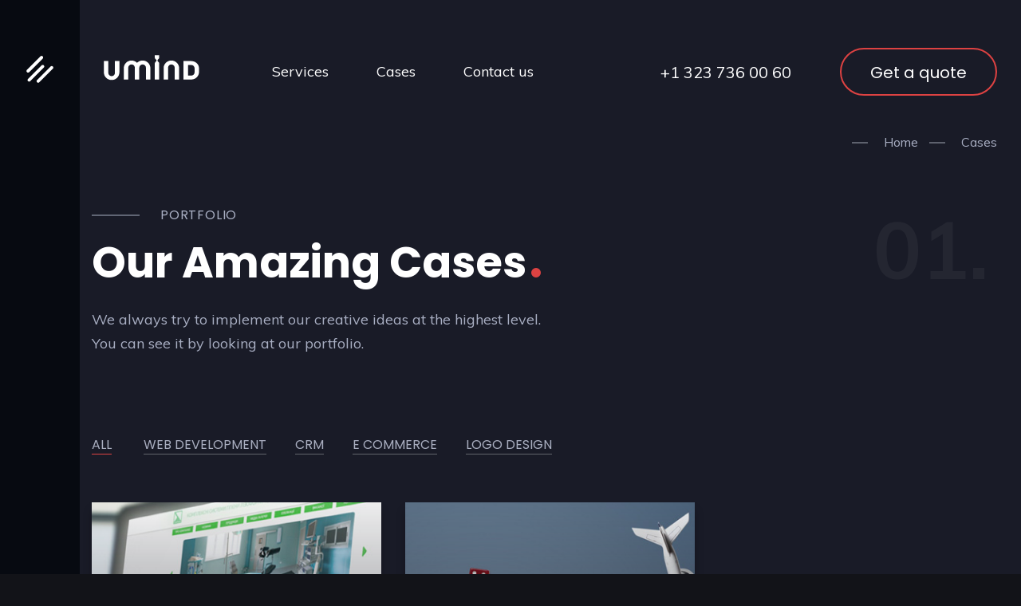

--- FILE ---
content_type: text/html
request_url: https://umindstudio.com/cases
body_size: 3654
content:
<!DOCTYPE html>
<html lang="en">
<head>
	<meta charset="UTF-8">
	<title>Cases / Umind Studio</title>
	<meta name="viewport" content="width=device-width, initial-scale=1.0">
	<meta name="description" content="Umind is a full-service web design studio with a dedicated focus on creating stylish, secure and results driven websites." />
	<meta name="author" content="Umind Studio">
	<meta name="keywords" content="" />
	<link rel="icon" href="/design/images/favicon.png">
	<link rel="stylesheet" type="text/css" href="/design/css/animate.css">
	<link rel="stylesheet" type="text/css" href="/design/css/bootstrap.min.css">
	<link rel="stylesheet" type="text/css" href="/design/css/slick.css">
	<link rel="stylesheet" type="text/css" href="/design/css/slick-theme.css">
	<link rel="stylesheet" type="text/css" href="/design/css/style.css">
	<link rel="stylesheet" type="text/css" href="/design/css/color.css">
	<link rel="stylesheet" type="text/css" href="/design/css/responsive.css">
	
	<meta name="lang" content="en" />
	<meta name="description" content="Umind is a full-service web design studio with a dedicated focus on creating stylish, secure and results driven websites." />
	<meta property="og:title" content="Cases / Umind Studio" />
	<meta property="og:type" content="article" />
	<meta property="og:url" content="https://umindstudio.com/cases" />
	<meta property="og:image" content="https://umindstudio.com/design/images/og_image.jpg" />
	<meta property="og:image:alt" content="Umind is a full-service web design studio with a dedicated focus on creating stylish, secure and results driven websites." />
	<meta property="og:site_name" content="Umind" />
	<meta property="og:description" content="Umind is a full-service web design studio with a dedicated focus on creating stylish, secure and results driven websites." />
	<link rel="canonical" href="https://umindstudio.com/cases" />
	<!-- Google Tag Manager -->
    <script>(function(w,d,s,l,i){w[l]=w[l]||[];w[l].push({'gtm.start':
    new Date().getTime(),event:'gtm.js'});var f=d.getElementsByTagName(s)[0],
    j=d.createElement(s),dl=l!='dataLayer'?'&l='+l:'';j.async=true;j.src=
    'https://www.googletagmanager.com/gtm.js?id='+i+dl;f.parentNode.insertBefore(j,f);
    })(window,document,'script','dataLayer','GTM-PS7RRKD');</script>
    <!-- End Google Tag Manager -->
</head>


<body class="bg-color2">

	<div class="preloader">
		<div class="loader-content">
			<div class="logo">
				<img src="/design/images/logo.svg" alt="Umind Studio">
			</div>
			<h2>is loading...</h2>
		</div>
	</div>
	
	<!-- Google Tag Manager (noscript) -->
    <noscript><iframe src="https://www.googletagmanager.com/ns.html?id=GTM-PS7RRKD" height="0" width="0" style="display:none;visibility:hidden"></iframe></noscript>
    <!-- End Google Tag Manager (noscript) -->
	
	<div class="left-sidebar">
		<a href="#" title="" class="menu-btn">
			<svg width="34" height="34" viewBox="0 0 34 34" fill="none" xmlns="http://www.w3.org/2000/svg">
				<path d="M0.711397 17.6361C-0.0696518 18.4171 -0.0696518 19.6834 0.711397 20.4645C1.49245 21.2455 2.75878 21.2455 3.53982 20.4645L20.5104 3.49393C21.2914 2.71288 21.2914 1.44655 20.5104 0.665498C19.7293 -0.115551 18.463 -0.11555 17.682 0.665498L0.711397 17.6361Z" fill="white"/>
				<path d="M2.12558 31.7782C1.34453 30.9971 1.34453 29.7308 2.12558 28.9498L19.0961 11.9792C19.8772 11.1981 21.1435 11.1981 21.9246 11.9792C22.7056 12.7602 22.7056 14.0266 21.9246 14.8076L4.95401 31.7782C4.17296 32.5592 2.90663 32.5592 2.12558 31.7782Z" fill="white"/>
				<path d="M13.4393 33.1924C12.6583 32.4113 12.6583 31.145 13.4393 30.364L30.4099 13.3934C31.1909 12.6124 32.4572 12.6124 33.2383 13.3934C34.0193 14.1745 34.0193 15.4408 33.2383 16.2218L16.2677 33.1924C15.4867 33.9734 14.2204 33.9734 13.4393 33.1924Z" fill="white"/>
			</svg>
		</a>
	</div>

	<div class="wrapper">

		<header >
			<div class="container">
				<div class="header-content">
					<div class="logo">
						<a href="/" title="Umind Studio">
							<img src="/design/images/logo.svg" alt="Umind Studio">
						</a>
					</div>
					<nav>
						<ul>
							<li><a href="/services" title="Umind Services">Services</a></li>
							<li><a href="/cases" title="Umind Cases">Cases</a></li>
							<li><a href="/contact" title="Umind Contact">Contact us</a></li>
						</ul>
					</nav>
					<div class="right-side-hd">
						<span><a href="tel:+13237360060">+1 323 736 00 60</a></span>
						<a href="/contact" title="" class="btn-default" data-toggle="modal" data-target="#contactModal">Get a quote</a>
					</div>
					<a href="#" title="" class="menu-btn">
						<svg width="34" height="34" viewBox="0 0 34 34" fill="none" xmlns="http://www.w3.org/2000/svg">
							<path d="M0.711397 17.6361C-0.0696518 18.4171 -0.0696518 19.6834 0.711397 20.4645C1.49245 21.2455 2.75878 21.2455 3.53982 20.4645L20.5104 3.49393C21.2914 2.71288 21.2914 1.44655 20.5104 0.665498C19.7293 -0.115551 18.463 -0.11555 17.682 0.665498L0.711397 17.6361Z" fill="white"/>
							<path d="M2.12558 31.7782C1.34453 30.9971 1.34453 29.7308 2.12558 28.9498L19.0961 11.9792C19.8772 11.1981 21.1435 11.1981 21.9246 11.9792C22.7056 12.7602 22.7056 14.0266 21.9246 14.8076L4.95401 31.7782C4.17296 32.5592 2.90663 32.5592 2.12558 31.7782Z" fill="white"/>
							<path d="M13.4393 33.1924C12.6583 32.4113 12.6583 31.145 13.4393 30.364L30.4099 13.3934C31.1909 12.6124 32.4572 12.6124 33.2383 13.3934C34.0193 14.1745 34.0193 15.4408 33.2383 16.2218L16.2677 33.1924C15.4867 33.9734 14.2204 33.9734 13.4393 33.1924Z" fill="white"/>
						</svg>
					</a>
					<div class="clearfix"></div>
				</div>
			</div>	
		</header>

		<div class="responsive-mobile-menu">
			<div class="responsive-logo">
				<img src="/design/images/logo.svg" alt="Umind Studio">
			</div>
			<ul>
				<li><a href="/services" title="Umind Services">Services</a></li>
				<li><a href="/cases" title="Umind Cases">Cases</a></li>
				<li><a href="/contact" title="Umind Contact">Contact us</a></li>
			</ul>
		</div>

		
<section class="pager-sec text-right dark-bg pb-75">
	<div class="container-fluid">
		<ul>
			<li><a href="/" title="">Home</a></li>
			<li><span>Cases</span></li>
		</ul>
	</div>
</section>

<section class="cases-section">
	<div class="page-content">
		<div class="fixed-bg bg7 bg-without-color"></div>
		<h2 class="page-number">01.</h2>
		<div class="container">
			<div class="main-banner-text title-hd wow fadeInUp mgb-100" data-wow-delay="300ms">
				<span>portfolio</span>
				<h1>Our amazing cases <span></span></h1>
				<p class="bdy">We always try to implement our creative ideas at the highest level. You can see it by looking at our portfolio.</p>
			</div>
			<section class="options">
				<div class="option-isotop">
					<ul id="filter" class="option-set filters-nav" data-option-key="filter">
						<li><a data-option-value="*" class="selected">All</a></li>
						<li><a data-option-value=".web">Web Development</a></li><li><a data-option-value=".crm">CRM</a></li><li><a data-option-value=".e-commerce">e Commerce</a></li><li><a data-option-value=".logo">Logo Design</a></li>
					</ul>
				</div>
			</section>
			<div class="masonary-layout">
				<div class="row">
					<div class="masonary">
											<div class="col-lg-4 col-md-6 col-sm-6 web">
							<div class="tema-col">
								<img src="/upload-files/cases/380x490/lysoform.jpg" alt="Lysoform inc.">
								<div class="team-caption">
									<h3><a href="/cases/lysoform" title="Lysoform inc.">Lysoform inc.</a></h3>
									<span>Web Development</span>
									<a href="/cases/lysoform" title="Lysoform inc." class=""><img src="/design/images/arrow-right.svg" alt=""></a>
								</div>
							</div>
						</div>						<div class="col-lg-4 col-md-6 col-sm-6 web">
							<div class="tema-col">
								<img src="/upload-files/cases/380x490/yunta.jpg" alt="Yunta">
								<div class="team-caption">
									<h3><a href="/cases/yunta" title="Yunta">Yunta</a></h3>
									<span>Web Development</span>
									<a href="/cases/yunta" title="Yunta" class=""><img src="/design/images/arrow-right.svg" alt=""></a>
								</div>
							</div>
						</div>						<div class="col-lg-4 col-md-6 col-sm-6 crm">
							<div class="tema-col">
								<img src="/upload-files/cases/380x490/wifi.jpg" alt="WiFi Hotspot">
								<div class="team-caption">
									<h3><a href="/cases/wifi" title="WiFi Hotspot">WiFi Hotspot</a></h3>
									<span>CRM</span>
									<a href="/cases/wifi" title="WiFi Hotspot" class=""><img src="/design/images/arrow-right.svg" alt=""></a>
								</div>
							</div>
						</div>						<div class="col-lg-4 col-md-6 col-sm-6 crm">
							<div class="tema-col">
								<img src="/upload-files/cases/380x490/youcan.jpg" alt="You Can!">
								<div class="team-caption">
									<h3><a href="/cases/you-can" title="You Can!">You Can!</a></h3>
									<span>CRM</span>
									<a href="/cases/you-can" title="You Can!" class=""><img src="/design/images/arrow-right.svg" alt=""></a>
								</div>
							</div>
						</div>						<div class="col-lg-4 col-md-6 col-sm-6 e-commerce">
							<div class="tema-col">
								<img src="/upload-files/cases/380x490/aquaterm.jpg" alt="Aquaterm">
								<div class="team-caption">
									<h3><a href="/cases/aquaterm" title="Aquaterm">Aquaterm</a></h3>
									<span>e Commerce</span>
									<a href="/cases/aquaterm" title="Aquaterm" class=""><img src="/design/images/arrow-right.svg" alt=""></a>
								</div>
							</div>
						</div>						<div class="col-lg-4 col-md-6 col-sm-6 e-commerce">
							<div class="tema-col">
								<img src="/upload-files/cases/380x490/profitm.jpg" alt="Profit-M">
								<div class="team-caption">
									<h3><a href="/cases/profitm" title="Profit-M">Profit-M</a></h3>
									<span>e Commerce</span>
									<a href="/cases/profitm" title="Profit-M" class=""><img src="/design/images/arrow-right.svg" alt=""></a>
								</div>
							</div>
						</div>						<div class="col-lg-4 col-md-6 col-sm-6 web">
							<div class="tema-col">
								<img src="/upload-files/cases/380x490/soic.jpg" alt="SOIC">
								<div class="team-caption">
									<h3><a href="/cases/soic" title="SOIC">SOIC</a></h3>
									<span>Web Development</span>
									<a href="/cases/soic" title="SOIC" class=""><img src="/design/images/arrow-right.svg" alt=""></a>
								</div>
							</div>
						</div>						<div class="col-lg-4 col-md-6 col-sm-6 web">
							<div class="tema-col">
								<img src="/upload-files/cases/380x490/svitlana.jpg" alt="Wedding salon "Svitlana"">
								<div class="team-caption">
									<h3><a href="/cases/svitlana" title="Wedding salon "Svitlana"">Wedding salon "Svitlana"</a></h3>
									<span>Web Development</span>
									<a href="/cases/svitlana" title="Wedding salon "Svitlana"" class=""><img src="/design/images/arrow-right.svg" alt=""></a>
								</div>
							</div>
						</div>						<div class="col-lg-4 col-md-6 col-sm-6 web">
							<div class="tema-col">
								<img src="/upload-files/cases/380x490/servicetir.jpg" alt="Service-Tir">
								<div class="team-caption">
									<h3><a href="/cases/servicetir" title="Service-Tir">Service-Tir</a></h3>
									<span>Web Development</span>
									<a href="/cases/servicetir" title="Service-Tir" class=""><img src="/design/images/arrow-right.svg" alt=""></a>
								</div>
							</div>
						</div>						<div class="col-lg-4 col-md-6 col-sm-6 logo">
							<div class="tema-col">
								<img src="/upload-files/cases/380x490/handmade.jpg" alt="4hands">
								<div class="team-caption">
									<h3><a href="/cases/4hands" title="4hands">4hands</a></h3>
									<span>Logo Design</span>
									<a href="/cases/4hands" title="4hands" class=""><img src="/design/images/arrow-right.svg" alt=""></a>
								</div>
							</div>
						</div>
					</div>
				</div>
			</div>
		</div>
	</div>
</section>


		<footer>
			<div class="container">
				<div class="top-footer">
					<div class="row">
						<div class="col-lg-6">
							<div class="tp-contact wow fadeInUp" data-wow-delay="300ms">
								<div class="main-banner-text title-hd">
									<span>contact</span>
									<h1>be always <br /> in touch <span></span></h1>
									<p class="bdy">We are always ready to discuss with you a new project and make it real!</p>
								</div>
								<form class="newsletter-form" id="contact-form-footer">
									<div class="response"></div>
									<input type="email" name="email" placeholder="Email"> <input type="hidden" value="1" name="footer" />
									<button type="button" id="submit-footer"><img src="/design/images/send.svg" alt=""></button>
								</form>
								<div class="clearfix"></div>
							</div>
						</div>
						<div class="col-lg-6">
							<div class="testimonial-sec wow fadeInDown" data-wow-delay="300ms">
								<div class="testi-head">
									<div class="testi-thumb">
										<img src="/design/images/kate.jpg" alt="">
									</div>
									<div class="testi-info">
										<h3>Katerina Wilson</h3>
										<span>Marketing CEO at Umind Studio</span>
									</div>
								</div>
								<p>We never give up. Сhallenges make us stronger and more professional.</p>
								<img src="/design/images/sing.png" alt="">
							</div>
							<div class="clearfix"></div>
						</div>
					</div>
				</div>
				<div class="bottom-footer">
					<div class="row">
						<div class="col-lg-3 col-md-6 col-sm-6 col-12">
							<div class="widget widget-about wow fadeInUp" data-wow-delay="300ms">
								<img src="/design/images/logo.svg" alt="Umind Studio">
								<p>Copyright © 2021 UmindStudio</p>
							</div>
						</div>
					<div class="col-lg-3 col-md-6 col-sm-6 col-12">
							<div class="widget widget-para wow fadeInDown" data-wow-delay="600ms">
								<h3 class="widget-title">Working hours:</h3>
								<p>Mon - Fri: 9 am - 6 pm Sat, Sun: Holiday</p>
							</div>
						</div>
						<div class="col-lg-3 col-md-6 col-sm-6 col-12">
							<div class="widget widget-para wow fadeInUp" data-wow-delay="900ms">
								<h3 class="widget-title">Address:</h3>
								<p>Chicago, IL <br>60603, USA</p>
							</div>
						</div>
						<div class="col-lg-3 col-md-6 col-sm-6 col-12">
							<div class="widget widget-para wow fadeInDown" data-wow-delay="1200ms">
								<h3 class="widget-title">Hit us up:</h3>
								<span><a href="tel:+13237360060">+1 323 736 00 60</a></span>
								<p><a href="mailto:info@umindstudio.com">info@umindstudio.com</a></p>
							</div>
						</div>
					</div>
				</div>
			</div>
		</footer>
	</div>
	<div class="clearfix"></div>

	<div class="modal fade" id="contactModal" tabindex="-1" role="dialog" aria-labelledby="contactModal" aria-hidden="true">
		<div class="modal-dialog modal-dialog-centered modal-lg" role="document">
			<div class="modal-content">
			  <div class="modal-header">
				<div class="main-banner-text title-hd">
					<span>contact us</span>
					<h1>tell us <br /> your plan <span></span></h1>
					<p class="bdy">We always try to implement our creative ideas at the highest level. Tell us about your project and we will make it work.</p>
				</div>
				<button type="button" class="close" data-dismiss="modal" aria-label="Close">
					<span aria-hidden="true">&times;</span>
				</button>
			  </div>
			  <div class="modal-body">
				<form method="post" action="#" id="contact-form">
					<div class="response"></div>
					<div class="row">
						<div class="col-lg-6 col-md-6 col-sm-6">
							<div class="input-field">
								<input type="text" name="name" class="name" placeholder="Name">
							</div>
						</div>
						<div class="col-lg-6 col-md-6 col-sm-6">
							<div class="input-field">
								<input type="text" name="email" class="email" placeholder="Email">
							</div>
						</div>
						<div class="col-lg-12">
							<div class="input-field">
								<textarea name="message" placeholder="Your future project..."></textarea>
							</div>
						</div>
						<div class="col-lg-12">
							<div class="input-field m-0">
								<button type="button" class="btn-default" id="submit">Send message</button>
							</div>
						</div>
					</div>
				</form>
				<div class="clearfix"></div>
			  </div>
			</div>
		</div>
	</div>
	

	<script src="/design/js/jquery.min.js"></script>
	<script src="/design/js/popper.js"></script>
	<script src="/design/js/bootstrap.min.js"></script>
	<script src="/design/js/plugin/slick.min.js"></script>
	<script src="/design/js/plugin/html5lightbox.js"></script>
	<script src="/design/js/plugin/isotope.js"></script>
	<script src="/design/js/wow.min.js"></script>
	<script src="/design/js/script.js"></script>

</body>

</html>

--- FILE ---
content_type: text/css
request_url: https://umindstudio.com/design/css/style.css
body_size: 9122
content:
/* ================================================================================== 
									Fonts
===================================================================================== */

@import url('https://fonts.googleapis.com/css2?family=Muli:ital,wght@0,200;0,300;0,400;0,500;0,600;0,700;0,800;0,900;1,200;1,300;1,400;1,500;1,600;1,700;1,800;1,900&family=Poppins:ital,wght@0,100;0,200;0,300;0,400;0,500;0,600;0,700;0,800;0,900;1,100;1,200;1,300;1,400;1,500;1,600;1,700;1,800;1,900&display=swap');

/* ================================================================================== 
										Reset Css
===================================================================================== */

html, body, div, span, applet, object, iframe,
h1, h2, h3, h4, h5, h6, p, blockquote, pre,
a, abbr, acronym, address, big, cite, code,
del, dfn, em, img, ins, kbd, q, s, samp,
small, strike, strong, sub, sup, tt, var,
b, u, i, center,
dl, dt, dd, ol, ul, li,
fieldset, form, label, legend,
table, caption, tbody, tfoot, thead, tr, th, td,
article, aside, canvas, details, embed, 
figure, figcaption, footer, header, hgroup, 
menu, nav, output, ruby, section, summary,
time, mark, audio, video {
	margin: 0;
	padding: 0;
	border: 0;
	font-size: 100%;
	font: inherit;
	vertical-align: baseline;
}
/* HTML5 display-role reset for older browsers */
article, aside, details, figcaption, figure, 
footer, header, hgroup, menu, nav, section {
	display: block;
}
body {
    font-family: 'Poppins', sans-serif;
    line-height: 1;
	overflow-x: hidden;
	background-color: #191C26;
	font-weight: 400;
}
ul {
	list-style: none;
}
a:hover {
	text-decoration: none;
	color: inherit;
}
blockquote, q {
	quotes: none;
}
blockquote:before, blockquote:after,
q:before, q:after {
	content: '';
	content: none;
}
button {
	outline: none;
	cursor: pointer;
}
button:focus {
	outline: none;
}
table {
	border-collapse: collapse;
	border-spacing: 0;
}
* {
	margin:0;
	padding: 0;
}
a:focus {
	text-decoration: none;
	outline: none;
}
button {
	outline: none;
}
input {
	outline: none;
}
textarea {
	outline: none;
}
section {
	display: block;
	position: relative;
}
img {
	display: inline-block;
	vertical-align: middle;
}
p {
	font-family: 'Muli';
}
a {
	color: inherit;
}

body.bg-color2 {
	background-color: #121318;
}
body.bg-color3, 
.cases-section {
	background-color: #191c26;
}


/* ===================== CROSS BROWSER COMPATABILITY =================== */

a,
.btn-default,
.poly1:before,
.btn-default2:before,
.slick-prev, 
.slick-next,
.slick-prev:before, 
.slick-next:before,
.pft-item:before,
.blog-thumbnail:before,
.figcaption,
.newsletter-form button:before,
.tema-col,
.tema-col:before,
.team-caption,
.filters-nav li a:before,
.cz-controls > a:before,
.post-ct > a:before,
.blog-page .blog_post.main .blog_info,
.blog-page .blog_info > a,
.responsive-mobile-menu,
.responsive-logo,
.responsive-mobile-menu ul {
	transition: all 0.4s ease-in-out;
}
.play-video,
.svs-icon,
.newsletter-form button,
.newsletter-form button:before,
.newsletter-form button:after,
.counter-cl,
.sv-links li:before,
.lang-slct li:before,
.cm-head > img,
.cm-head > span:before {
	-webkit-border-radius: 50%;
	-moz-border-radius: 50%;
	-ms-border-radius: 50%;
	-o-border-radius: 50%;
	border-radius: 50%;
}

/* ==================== TEMPLATE BASIC STYLING =================== */

.container {
	max-width: 1200px;
	padding: 0 15px;
}
.clearfix {
	clear: both;
}
.sec-block {
	padding: 210px 0;
}
.sec-block2 {
	padding: 90px 0 180px;
}
.sec-block3 {
	padding: 210px 0 160px;
}
.sec-block4 {
	padding: 140px 0;
}
.fixed-bg {
	position: absolute;
	top: 0;
	left: 0;
	width: 100%;
	height: 100%;
	background-size: cover;
	background-repeat: no-repeat;
	z-index: -1;
}
.bg-position {
	background-image: url(/design/images/bg-img1.png);
	background-size: inherit;
	position: absolute;
	top: 0;
	left: 0;
	width: 100%;
	height: 100%;
	z-index: -1;
	background-repeat: no-repeat;
}
.left-position {
	background-position: left;
}
.right-position {
	background-position: right;
	background-image: url(/design/images/bg-img4.png);
}
.bg3 {
	background: url(/design/images/bg-img3.png) #121318;
	background-repeat: no-repeat;
	background-size: inherit;
	background-attachment: inherit;
	background-position: top right;
}
.bg4 {
	background: #191c26;
	background-repeat: no-repeat;
	background-size: inherit;
	background-attachment: inherit;
	background-position: top right;
}
.bg5 {
	background: url(/design/images/bg5.png) #121318;
	background-repeat: no-repeat;
	background-size: inherit;
	background-attachment: inherit;
	background-position: top right;	
}
.bg6 {
	background: url(/design/images/bg-img3.png) #121318;
	background-repeat: no-repeat;
	background-size: inherit;
	background-attachment: inherit;
	background-position: 5% center;
}
.bg7 {
	background: url(/design/images/bg7.png) #121318;
	background-repeat: no-repeat;
	background-size: inherit;
	background-attachment: inherit;
	background-position: center right;
}
.bg8 {
	background: url(/design/images/bg8.png) #191c26;
	background-repeat: no-repeat;
	background-size: inherit;
	background-attachment: inherit;
	background-position: center right;
}
.bg9 {
	background: url(/design/images/bg7.png) #191b27;
	background-repeat: no-repeat;
	background-size: inherit;
	background-attachment: inherit;
	background-position: bottom right;
}
.dark-bg {
	background-color: #191b27;
}
.page-number {
	position: absolute;
	top: 100px;
	right: 100px;
	font-family: Muli;
	font-style: normal;
	font-weight: bold;
	font-size: 100px;
	line-height: 100%;
	text-transform: capitalize;
	color: #FFFFFF;
	opacity: 0.05;
}
.page-number.bottom {
	top: auto;
	bottom: 105px;
}

/* ================ HEADER ================ */

header.gradient-bg {
	background: linear-gradient(180deg, rgba(25, 28, 38, 0) 0%, rgba(22, 25, 33, 0.6) 34.9%, rgba(20, 22, 29, 0.85) 65.63%, #111319 100%);
}
header.gradient-bg2 {
	background-image: url(/design/images/bg-gradient.png);
	background-repeat: no-repeat;
	background-size: cover;
}
header.pb {
	position: absolute;
	top: 0;
	left: 0;
	z-index: 9;
	width: 100%;
	padding: 60px 0 0 0;
	background:inherit;
}
header {
	padding: 60px 0 50px;
	position: relative;
	background-color: #191b27;
}

header.pb:before {
	background: linear-gradient(180deg, rgba(25, 28, 38, 0) 0%, rgba(22, 25, 33, 0.6) 34.9%, rgba(20, 22, 29, 0.85) 65.62%, #111319 100%);
	-webkit-transform: matrix(1, 0, 0, -1, 0, 0);
	-moz-transform: matrix(1, 0, 0, -1, 0, 0);
	-ms-transform: matrix(1, 0, 0, -1, 0, 0);
	-o-transform: matrix(1, 0, 0, -1, 0, 0);
	transform: matrix(1, 0, 0, -1, 0, 0);
}
header .menu-btn {
	float: right;
	margin-top: 8px;
}
.header-content {
	position: relative;
	z-index: 99;
}
header.pb .container {
	max-width: 100%;
	padding: 0 70px 0 250px;
}
header .container {
	max-width: 100%;
	padding: 0 70px 0 70px;
}
.logo {
	float: left;
	margin-top: 9px;
}

.logo img {
	width: 120px;
}

nav {
	float: left;
	padding-left: 91px;
	margin-top: 21px;
}
nav ul li {
	display: inline-block;
	margin-right: 56px;
}
nav ul li:last-child {
	margin-right: 0;
}
nav ul li a {
	display: inline-block;
	color: #FFFFFF;
	font-size: 18px;
	font-family: 'Muli', sans-serif;
}
.right-side-hd {
	float: right;
}
.right-side-hd > span {
	display: inline-block;
	color: #FFFFFF;
	font-size: 20px;
	font-family: 'Muli', sans-serif;
	margin-right: 57px;
}
.btn-default {
	display: inline-block;
	color: #FFFFFF;
	height: 60px;
	line-height: 58px;
	padding: 0 36px;
	font-size: 20px;
	border:2px solid;
	-webkit-border-radius: 50px;
	-moz-border-radius: 50px;
	-ms-border-radius: 50px;
	-o-border-radius: 50px;
	border-radius: 50px;
}
button.btn-default {
	background-color: inherit;
}
.btn-default:hover {
	background-color: #dd4142;
	color: #fff;
}

.overlay {
	position: relative;
}
.overlay:before {
	content: '';
	position: absolute;
	top: 0;
	left: 0;
	width: 100%;
	height: 100%;
	background-color: #191b27;
	opacity: 0.7;
}
header .menu-btn {
	display: none;
}


/* ================ MAIN BANNER ================ */

.main-banner {
	background: url(/design/images/slider-img1.png) #121318;
	background-repeat: no-repeat;
	background-position: top right;
}
.banner-slider {
	padding: 285px 0 163px;
}
.main-banner-text {
	max-width: 770px;
}
.main-banner-text > span {
	display: inline-block;
	color: #A9AFC3;
	font-size: 16px;
	letter-spacing: 0.05em;
	line-height: 150%;
	text-transform: uppercase;
	position: relative;
	padding-left: 86px;
	margin-bottom: 19px;
	margin-top: -4px;
}
.main-banner-text > span:before {
	content: '';
	position: absolute;
	top: 50%;
	left: 0;
	width: 60px;
	height: 1px;
	background-color: #a8afc2;
	-webkit-transform: translateY(-50%);
	-moz-transform: translateY(-50%);
	-ms-transform: translateY(-50%);
	-o-transform: translateY(-50%);
	transform: translateY(-50%);
}
.main-banner-text > h1 {
	font-weight: 700;
	font-size: 95px;
	line-height: 100%;
	text-transform: capitalize;
	color: #FFFFFF;
	margin-bottom: 31px;
}
.main-banner-text > h1 span {
	display: inline-block;
	background-color: #dc4242;
	width: 20px;
	height: 20px;
	-webkit-border-radius: 100px;
	-moz-border-radius: 100px;
	-ms-border-radius: 100px;
	-o-border-radius: 100px;
	border-radius: 100px;
	position: relative;
	left: -17px;
}
.main-banner-text > p {
	font-weight: 300;
	font-size: 22px;
	line-height: 150%;
	color: #A9AFC3;
	max-width: 580px;
	margin-bottom: 70px;
}

.play-video-div {
	display: table-cell;
}
.poly1 {
	display: table-cell;
	width: 130px;
	height: 130px;
	position: relative;
}
.poly1:before {
	content: '';
	position: absolute;
	top: 0;
	left: 0;
	width: 130px;
	height: 130px;
	background-image: url(/design/images/icon2.svg);
	background-repeat: no-repeat;
	background-size: cover;
}
.poly1:hover:before {
	-webkit-transform: scale(0.8);
	-moz-transform: scale(0.8);
	-ms-transform: scale(0.8);
	-o-transform: scale(0.8);
	transform: scale(0.8);
}
.poly2 {
	position: absolute;
	display: inline-block;
	width: 100px;
	height: 100px;
	top: 50%;
	left: 50%;
	-webkit-transform: translate(-50%,-50%);
	-moz-transform: translate(-50%,-50%);
	-ms-transform: translate(-50%,-50%);
	-o-transform: translate(-50%,-50%);
	transform: translate(-50%,-50%);
}
.poly2:before {
	content: '';
	position: absolute;
	top: 0;
	left: 0;
	width: 100px;
	height: 100px;
	background-image: url(/design/images/icon3.svg);
	background-repeat: no-repeat;
	background-size: cover;
}
.play-video {
	position: absolute;
	top: 50%;
	left: 50%;
	-webkit-transform: translate(-50%,-50%) scale(0.9);
	-moz-transform: translate(-50%,-50%) scale(0.9);
	-ms-transform: translate(-50%,-50%) scale(0.9);
	-o-transform: translate(-50%,-50%) scale(0.9);
	transform: translate(-50%,-50%) scale(0.9);
	display: inline-block;
	color: #fff;
	width: 80px;
	height: 80px;
	background-color: #dd4142;
	text-align: center;
	line-height: 80px;
}
.play-video > img {
	width: auto;
	display: inline-block;
}
.pl-text {
	display: table-cell;
	padding-left: 10px;
	vertical-align: middle;
}
.pl-text > h3 {
	font-size: 16px;
	line-height: 150%;
	letter-spacing: 0.05em;
	text-transform: uppercase;
	color: #FFFFFF;
	border-bottom: 1px solid #2A2E3D;
	padding-bottom: 10px;
	margin-bottom: 4px;
}
.pl-text > span {
	display: block;
	font-size: 18px;
	line-height: 150%;
	font-family: 'Muli', sans-serif;
}


.banner-slider .slick-prev,
.banner-slider .slick-next {
	top: auto;
	bottom: 70px;
}
.banner-slider .slick-prev {
	right: 250px;
}
.banner-slider .slick-next {
	right: 150px;
}
#html5-watermark {
  display: none !important;
}

#html5lightbox-web-iframe img {
  float: none;
}

/* ==================== EXPTZ SECTION =================== */

.expt-text {
	position: relative;
	max-width: 560px;
	margin-top: -2px;
}
.expt-text .main-banner-text.title-hd {
	margin-bottom: 0;
}
.main-banner-text.title-hd .btn-default2 {
	margin-top: 52px;
}
.main-banner-text.title-hd > span {
	margin-bottom: 18px;
}
.main-banner-text.title-hd > h1 {
	font-size: 64px;
	line-height: 110%;
	color: #fff;
	text-transform: capitalize;
	font-weight: 700;
	margin-bottom: 27px;
}
.main-banner-text.title-hd > h1 span {
	width: 12px;
	height: 12px;
	left: -5px;
}
.main-banner-text.title-hd > p {
	margin-bottom: 28px;
	font-size: 18px;
}
.main-banner-text.title-hd p.bdy {
	font-family: Muli;
	font-style: normal;
	font-weight: normal;
	font-size: 18px;
	line-height: 170%;
	color: #A9AFC3;
	margin-bottom: 0;
}
.main-banner-text.title-hd {
	margin-bottom: 61px;
	position: relative;
	z-index: 9;
}
.btn-default2 {
	display: inline-block;
	font-size: 16px;
	line-height: 150%;
	text-transform: uppercase;
	padding-bottom: 10px;
	position: relative;
}
.btn-default2:before {
	content: '';
	position: absolute;
	bottom: 0;
	left: 0;
	width: 100%;
	height: 1px;
	background-color: #dd4142;
}
.btn-default2:hover:before {
	width: 0;
}
.btn-default2 img {
	padding-left: 11px;
}

/* ================= SERVICES SECTION ==================== */

.services-section {
	position: relative;
}
.services-section .row {
	margin: 0;
}
.services-section .row .col-lg-3 {
	padding: 0;
}
.services-section .row .col-lg-3:nth-child(even) .service-col {
	background:-webkit-linear-gradient(180deg, #080A12 0%, rgba(8, 10, 18, 0) 100%);
	background:-moz-linear-gradient(180deg, #080A12 0%, rgba(8, 10, 18, 0) 100%);
	background:-ms-linear-gradient(180deg, #080A12 0%, rgba(8, 10, 18, 0) 100%);
	background:-o-linear-gradient(180deg, #080A12 0%, rgba(8, 10, 18, 0) 100%);
	background:linear-gradient(180deg, #080A12 0%, rgba(8, 10, 18, 0) 100%);
}
.service-col {
	background:-webkit-linear-gradient(180deg, #191C26 0%, rgba(25, 28, 38, 0) 100%);
	background:-moz-linear-gradient(180deg, #191C26 0%, rgba(25, 28, 38, 0) 100%);
	background:-ms-linear-gradient(180deg, #191C26 0%, rgba(25, 28, 38, 0) 100%);
	background:-o-linear-gradient(180deg, #191C26 0%, rgba(25, 28, 38, 0) 100%);
	background:linear-gradient(180deg, #191C26 0%, rgba(25, 28, 38, 0) 100%);
	padding: 50px 30px 125px;
	text-align: center;
}
.svs-icon {
	width: 130px;
	height: 130px;
	background-color: #22252e;
	text-align: center;
	margin: 0 auto;
	margin-bottom: 36px;
}
.svs-icon img {
	margin: 0;
	position: relative;
	top: 30px;
	display: inline-block;
	width: auto;
}
.service-col > h3 {
	color: #A9AFC3;
	font-weight: 500;
	font-size: 20px;
	line-height: 130%;
	text-transform: capitalize;
	margin-bottom: 45px;
	padding: 0 40px;
}
.slick-prev, .slick-next {
	color: #fff;
	font-size: 16px;
	padding-bottom: 23px;
}
.slick-prev:before, .slick-next:before {
	content: '';
	position: absolute;
	bottom: 0;
	left: 0;
	width: 60px;
	height: 1px;
	background-color: #fff;
}
.slick-next {
    right: 15px;
    top: -93px;
    transform: inherit;
    text-align: right;
}
.slick-next:before {
	right: -15px;
	left: auto;
}
.slick-prev {
	left: auto;
    right: 120px;
    top: -93px;
    transform: inherit;
}



/* ================= CONSULTATION SECTION ==================== */

.consulation-section {
	position: relative;
	max-width: 560px;
}

/* CONTACT FORM */

.contact-form {
	padding-top: 10px;
}
.input-field {
	margin-bottom: 37px;
}
.input-field input,
.input-field textarea {
	border:0;
	border-bottom: 1px solid #393f4f;
	padding-bottom: 5px;	
	width: 100%;
	font-family: Muli;
	font-size: 18px;
	line-height: 170%;
	color: #A9AFC3;
	opacity: 0.5;
	background: inherit;
}
.input-field textarea {
	height: 116px;
	resize: none;
}
.input-field > .btn-default {
	background-color: inherit;
	margin-top: 10px;
}
.input-field > .btn-default:hover {
	background-color: #dd4142;
	color: #fff;
}


/* ===================== WHY CHOOSE US SECTION ================== */

.why-choose-us {
	background-color: #121318;
	z-index: 9;
}
.counter-div {
	background:-webkit-linear-gradient(180deg, rgba(38, 25, 31, 0) 0%, #080A12 100%);;
	background:-moz-linear-gradient(180deg, rgba(38, 25, 31, 0) 0%, #080A12 100%);;
	background:-ms-linear-gradient(180deg, rgba(38, 25, 31, 0) 0%, #080A12 100%);;
	background:-o-linear-gradient(180deg, rgba(38, 25, 31, 0) 0%, #080A12 100%);;
	background:linear-gradient(180deg, rgba(38, 25, 31, 0) 0%, #080A12 100%);;
	padding: 57px 20px 50px;
	text-align: center;
	margin-bottom: 30px;
	position: relative;
}
.gradient-bg1 {
	background:-webkit-linear-gradient(180deg, rgba(25, 28, 38, 0) 0%, #080A12 100%);
	background:-moz-linear-gradient(180deg, rgba(25, 28, 38, 0) 0%, #080A12 100%);
	background:-ms-linear-gradient(180deg, rgba(25, 28, 38, 0) 0%, #080A12 100%);
	background:-o-linear-gradient(180deg, rgba(25, 28, 38, 0) 0%, #080A12 100%);
	background:linear-gradient(180deg, rgba(25, 28, 38, 0) 0%, #080A12 100%);
}
.gradient-bg2 {
	background:-webkit-linear-gradient(180deg, #080A12 0%, rgba(25, 28, 38, 0) 100%);
	background:-moz-linear-gradient(180deg, #080A12 0%, rgba(25, 28, 38, 0) 100%);
	background:-ms-linear-gradient(180deg, #080A12 0%, rgba(25, 28, 38, 0) 100%);
	background:-o-linear-gradient(180deg, #080A12 0%, rgba(25, 28, 38, 0) 100%);
	background:linear-gradient(180deg, #080A12 0%, rgba(25, 28, 38, 0) 100%);
}
.counter-div.scnd-dv {
	top: 50px;
} 
.counter-div.frht {
	top: 50px;
} 
.counter-div > h2 {
	font-family: Muli;
	font-weight: bold;
	font-size: 48px;
	line-height: 100%;
	text-align: center;
	text-transform: capitalize;
	color: #FFFFFF;
	margin-bottom: 13px;
}
.counter-div > h2 sup {
	font-size: 24px;
	line-height: 170%;
	position: relative;
	top: -22px;
}
.counter-div > span {
	display: inline-block;
	font-family: Muli;
	font-weight: normal;
	font-size: 18px;
	line-height: 170%;
	text-align: center;
	color: #A9AFC3;
}



.why-we-sec  {
	padding-left: 90px;
}

.our-features-list li {
	position: relative;
	padding-left: 45px;
	margin-bottom: 40px;
}
.our-features-list li:last-child {
	margin-bottom: 0;
}
.our-features-list li:before {
	content: '';
	position: absolute;
	top: 4px;
	left: 0;
	width: 24px;
	height: 24px;
	background-image: url(/design/images/check-circle.svg);
	background-repeat: no-repeat;
}
.our-features-list li > h3 {
	font-weight: 500;
	font-size: 22px;
	line-height: 130%;
	text-transform: capitalize;
	color: #FFFFFF;
	margin-bottom: 15px;
}
.our-features-list li > p {
	font-family: Muli;
	font-weight: normal;
	font-size: 18px;
	line-height: 170%;
	color: #A9AFC3;
}


/* ==================== CASES SECTION ====================== */

.pft-item {
	position: relative;
}
.pft-item:before,
.blog-thumbnail:before,
.blog-page .blog_post.main:before {
	content: '';
	position: absolute;
	top: 0;
	left: 0;
	width: 100%;
	height: 100%;
	background: -webkit-linear-gradient(180deg, rgba(25, 28, 38, 0) 0%, #191C26 100%);
	background: -moz-linear-gradient(180deg, rgba(25, 28, 38, 0) 0%, #191C26 100%);
	background: -ms-linear-gradient(180deg, rgba(25, 28, 38, 0) 0%, #191C26 100%);
	background: -o-linear-gradient(180deg, rgba(25, 28, 38, 0) 0%, #191C26 100%);
	background: linear-gradient(180deg, rgba(25, 28, 38, 0) 0%, #191C26 100%);
}
.pft-item:hover:before,
.blog-page .blog_post.main:hover:before {
	background: -webkit-linear-gradient(180deg, rgba(8, 10, 18, 0) 0%, #DD4242 100%); 
	background: -moz-linear-gradient(180deg, rgba(8, 10, 18, 0) 0%, #DD4242 100%); 
	background: -ms-linear-gradient(180deg, rgba(8, 10, 18, 0) 0%, #DD4242 100%); 
	background: -o-linear-gradient(180deg, rgba(8, 10, 18, 0) 0%, #DD4242 100%); 
	background: linear-gradient(180deg, rgba(8, 10, 18, 0) 0%, #DD4242 100%); 
	//mix-blend-mode: soft-light;
}
.pft-item > img {
	display: block;
	width: 100%;
	margin: 0;
}
.figcaption {
	position: absolute;
	bottom: 23px;
	left: 0;
	width: 100%;
	padding: 50px 50px 0 50px;
	opacity: 0;
	visibility: hidden;
	-webkit-transform: translateY(30px);
	-moz-transform: translateY(30px);
	-ms-transform: translateY(30px);
	-o-transform: translateY(30px);
	transform: translateY(30px);
}
.figcaption > h2 {
	font-weight: 500;
	font-size: 22px;
	line-height: 130%;
	text-transform: capitalize;
	color: #FFFFFF;
	margin-bottom: 21px;
}
.pft-item:hover .figcaption {
	opacity: 1;
	visibility: visible;
	-webkit-transform: translateY(0);
	-moz-transform: translateY(0);
	-ms-transform: translateY(0);
	-o-transform: translateY(0);
	transform: translateY(0);
} 
.pft-items .row {
	margin: 0;
	position: relative;
}
.pft-items .row .col-lg-4 {
	padding: 0;
}
/*.pft-items .row .col-lg-4:last-child {
	position: absolute;
	top: 0;
	display: none;
	left: 100%;
}*/
.section-head .main-banner-text.title-hd {
	float: left;
}
.section-head > .btn-default2 {
	float: right;
	position: relative;
	top: 132px;
}




/* =================== BLOG POSTS ==================== */

.blog_post {
	display: table;
	margin-bottom: 40px;
}
.blog_post:last-child {
	margin-bottom: 0;
}
.blog-thumbnail {
	float: left;
	display: table-cell;
	position: relative;
}
.meta {
	margin-bottom: 13px;
}
.meta li {
	display: inline-block;
	margin-right: 15px;
}
.meta li:last-child {
	margin-right: 0;
}
.meta li span.category {
	background-color: #dc4242;
	color: #fff;
	padding: 2px 16px 1px 16px;
}
.meta li span {
	display: inline-block;
	color: #A9AFC3;
	font-size: 14px;
	line-height: 170%;
	font-family: 'Muli';
}
.blog_info {
	display: table-cell;
	width: 100%;
	vertical-align: top;
	padding-left: 35px;
}
.post-title {
	font-weight: 500;
	font-size: 22px;
	line-height: 130%;
	text-transform: capitalize;
	color: #FFFFFF;
	margin-bottom: 42px;
}
.post-title:hover {
	color: #dc4242;
}

.blog_post.main .blog-thumbnail {
	float: none;
	width: 100%;
	display: block;
}
.blog_post.main .blog-thumbnail > img {
	width: 100%;
}
.blog_post.main {
	position: relative;
	margin-top: 128px;
	display: block;
	margin-left: 112px;
}
.blog_post.main .blog_info {
	width: 100%;
	display: block;
	position: absolute;
	bottom: 30px;
	left: 0;
	padding: 0 40px;
}

.blog_post.main .blog_info .post-title {
	margin-bottom: 0;
}


.bg-0 {
	background:#121318 !important;
}
/* ======================= FOOTER ========================= */

footer {
	background-image: url(/design/images/footer-bg.jpg);
	background-repeat: no-repeat;
	background-size: cover;
}
.top-footer {
	padding: 210px 0 166px;
}
.top-footer .main-banner-text {
	padding-right: 110px;
}
.newsletter-form {
	float: left;
	width: 100%;
	margin-top: 17px;
}
.newsletter-form input {
	font-family: Muli;
	font-style: normal;
	font-weight: normal;
	font-size: 18px;
	line-height: 170%;
	color: #A9AFC3;
	opacity: 0.5;
	background-color: inherit;
	border:0;
	border-bottom: 1px solid #393f4f;
	padding-bottom: 5px;
	width: 350px;
	float: left;
}
.newsletter-form button {
	float: left;
	width: 60px;
	height: 60px;
	background-color: #dd4142;
	line-height: 60px;
	text-align: center;
	border:0;
	position: relative;
	margin-left: 44px;
	top: -24px;
}

.newsletter-form button:before {
	content: '';
	position: absolute;
	top: -18px;
	left: -13px;
	width: 90px;
	height: 90px;
	border: 2px solid;
	box-sizing: border-box;
	filter: blur(10px);
}
.newsletter-form button:after {
	content: '';
	position: absolute;
	top: -10px;
	left: -6px;
	width: 70px;
	height: 70px;
	opacity: 0.65;
	border: 2px solid;
	box-sizing: border-box;
	filter: blur(6px);
}
.newsletter-form button:hover:before {
	-webkit-transform: scale(0);
	-moz-transform: scale(0);
	-ms-transform: scale(0);
	-o-transform: scale(0);
	transform: scale(0);
}



/* TESTIMONIAL SECTION */

.testi-head {
	display: flex;
	flex-wrap: wrap;
	margin-bottom: 56px;
}

.testi-thumb > img {
	filter: grayscale(100%);
}
.testi-info {
	width: auto;
	padding-left: 48px;
}
.testi-info > h3 {
	font-weight: 500;
	font-size: 22px;
	line-height: 130%;
	text-transform: capitalize;
	color: #FFFFFF;
	margin-bottom: 9px;
}
.testi-info > span {
	display: block;
	font-family: Muli;
	font-style: normal;
	font-weight: normal;
	font-size: 16px;
	line-height: 170%;
	color: #A9AFC3;
}
.testimonial-sec {
	max-width: 460px;
	float: right;
}
.testimonial-sec > p {
	font-weight: 300;
	font-size: 22px;
	line-height: 150%;
	color: #A9AFC3;
	position: relative;
}
.testimonial-sec > p:before {
	content: '';
	position: absolute;
	bottom: -62px;
	right: 5px;
	width: 100px;
	height: 100px;
	background-image: url(/design/images/quote.svg);
	background-repeat: no-repeat;
}
.testimonial-sec > img {
	margin-bottom: 0;
	margin-top: 71px;
}


/* BOTTOM FOOTER */

.bottom-footer {
	border-top: 1px solid #393f4f;
	padding: 45px 0;
}
.widget-about > img {
	margin-bottom: 20px;
	width: 100px;
}
.widget-about > p {
	font-family: Muli;
	font-style: normal;
	font-weight: normal;
	font-size: 14px;
	line-height: 170%;
	color: #A9AFC3;
}

.widget-title {
	font-family: Muli;
	font-style: normal;
	font-weight: bold;
	font-size: 16px;
	line-height: 170%;
	color: #FFFFFF;
	margin-bottom: 6px;
}
.widget-para >  p {
	font-family: Muli;
	font-style: normal;
	font-weight: normal;
	font-size: 16px;
	line-height: 170%;
	color: #A9AFC3;
	padding-right: 90px;
}
.widget-para > span {
	font-family: Muli;
	font-style: normal;
	font-weight: normal;
	font-size: 16px;
	line-height: 170%;
	color: #A9AFC3;
	display: block;
}


/* ==================== LEFT SIDEBAR ===================== */

.left-sidebar {
	float: left;
	position: fixed;
	top: 0;
	left: 0;
	width: 180px;
	background-color: #070a11;
	z-index: 999;
	height: 100%;
	text-align: center;
}
.wrapper {
	float: right;
	width: calc(100% - 180px);
}
.menu-btn {
	margin-top: 70px;
	display: inline-block;
	position: relative;
}
.mbl-menu {
	position: relative;
	top: calc(100vh - 500px);
}
.mbl-menu li {
	display: inline-block;
	margin-bottom: 105px;
	position: relative;
}
.mbl-menu:before {
	content: '';
	position: absolute;
	bottom: -77px;
	left: 50%;
	height: 100px;
	width: 1px;
	background: #A9AFC3;
	-webkit-transform: translateX(-50%);
	-moz-transform: translateX(-50%);
	-ms-transform: translateX(-50%);
	-o-transform: translateX(-50%);
	transform: translateX(-50%);
	margin-left: 3px;
}
.mbl-menu li a {
	font-family: Muli;
	font-size: 14px;
	line-height: 150%;
	text-transform: uppercase;
	color: #A9AFC3;
	-webkit-transform: rotate(-90deg);
	-moz-transform: rotate(-90deg);
	-ms-transform: rotate(-90deg);
	-o-transform: rotate(-90deg);
	transform: rotate(-90deg);
	display: inline-block;
	flex: none;
	order: 1;
	align-self: center;
	margin: 0px 60px;
}


/* ================== ABOUT PAGE ===================== */

.pb-75 {
	padding-bottom: 75px;
}
.pager-sec ul li {
	display: inline-block;
	padding: 0 25px;
	position: relative;
}
.pager-sec ul li:before {
	content: '';
	position: absolute;
	top: 50%;
	right: 100%;
	height: 2px;
	width: 20px;
	background-color: #5d616d;
	-webkit-transform: translateY(-50%);
	-moz-transform: translateY(-50%);
	-ms-transform: translateY(-50%);
	-o-transform: translateY(-50%);
	transform: translateY(-50%);
	margin-right: -5px;
}
.pager-sec ul li a,
.pager-sec ul li span {
	display: inline-block;
	color: #A9AFC3;
	font-size: 16px;
	text-transform: capitalize;
	font-family: 'Muli';
}
.pager-sec .container-fluid {
	padding: 0 70px;
}
.pager-sec ul li:last-child {
	padding-right: 0;
}


/* ================ ABOUT US (ABOUT PAGE) ==================== */

.about_us_section {
	padding: 15px 0 0 0;
}
.counter-cl {
	width: 300px;
	height: 300px;
	border:2px solid;
	padding-top: 86px;
	margin: 0 auto;
}
.counter-cl > h2 {
	font-family: Muli;
	font-weight: normal;
	font-size: 80px;
	text-align: center;
	text-transform: capitalize;
	color: #FFFFFF;
	margin-bottom: 19px;
}
.counter-cl > h3 {
	font-style: normal;
	font-weight: 500;
	font-size: 22px;
	line-height: 130%;
	text-transform: capitalize;
	color: #A9AFC3;
}

.page-content {
	position: relative;
	z-index: 99;
	padding-bottom: 140px;
}
.page-content .page-number {
	top: 0;
}

.text-bz > h3 {
	font-style: normal;
	font-weight: 500;
	font-size: 28px;
	line-height: 130%;
	text-transform: capitalize;
	color: #FFFFFF;
	margin-bottom: 21px;
}
.text-bz > p {
	font-family: Muli;
	font-style: normal;
	font-weight: normal;
	font-size: 18px;
	line-height: 170%;
	color: #A9AFC3;
	margin-bottom: 17px;
}

.oct-abt-row {
	margin-bottom: 66px;
}
.oct-abt-row:last-child {
	margin-bottom: 0;
}
.pl-100  {
	padding-left: 100px;;
}
.pr-100 {
	padding-right: 100px;
}


/* =================== TEAM SECTION ===================== */

.tema-col {
	position: relative;
	-webkit-box-shadow: 0 10px 10px rgba(0,0,0,0.25);
	-moz-box-shadow: 0 10px 10px rgba(0,0,0,0.25);
	-ms-box-shadow: 0 10px 10px rgba(0,0,0,0.25);
	-o-box-shadow: 0 10px 10px rgba(0,0,0,0.25);
	box-shadow: 0 10px 10px rgba(0,0,0,0.25);
	margin-top: 20px;
	overflow: hidden;
}
.team-carousel {
	margin: 0;
}
.team-carousel .col-lg-4 {
	padding: 0;
}
.tema-col:before {
	content: '';
	position: absolute;
	bottom: 0;
	left: 0;
	width: 100%;
	height: 490px;
	background:linear-gradient(180deg, rgba(25, 28, 38, 0) 0%, #191C26 100%);
}
.tema-col:hover:before {
	background: linear-gradient(180deg, rgba(8, 10, 18, 0) 0%, #DD4242 100%);
	//mix-blend-mode: soft-light;
}
.tema-col:hover {
	-webkit-transform: translateY(-20px);
	-moz-transform: translateY(-20px);
	-ms-transform: translateY(-20px);
	-o-transform: translateY(-20px);
	transform: translateY(-20px);
	-webkit-box-shadow: inherit;
	-moz-box-shadow: inherit;
	-ms-box-shadow: inherit;
	-o-box-shadow: inherit;
	box-shadow: inherit;
}
.tema-col > img {
	display: block;
	width: 100%;
}
.team-caption {
	position: absolute;
	bottom: 0;
	left: 0;
	width: 100%;
	z-index: 9;
	padding: 0 50px;
	opacity: 0;
	visibility: hidden;
}
.tema-col:hover .team-caption {
	opacity: 1;
	visibility: visible;
	bottom: 30px;
}
.team-caption > h3 {
	font-weight: 500;
	font-size: 22px;
	text-transform: capitalize;
	color: #FFFFFF;	
	margin-bottom: 10px;
}
.team-caption > span {
	font-family: Muli;
	font-weight: normal;
	font-size: 18px;
	color: #A9AFC3;
	display: block;
	margin-bottom: 24px;
}
.team-caption > a img {
	width: 24px;
	height: 24px;
}
.mg-bt-40 {
	margin-bottom: 40px !important;
}

/* =================== PARTNERS SECTION =================== */

.partners-logo {
	overflow: hidden;
	text-align: center;
}
.partners-section {
	padding: 101px 0;
}
.partners-logo .slick-track {
	display: flex;
	flex-wrap: wrap;
	align-items: center;
	justify-content: center;
}
.partner-col {
	height: 100%;
}
.partner-col > img {
	width: auto;
}

/* =================== VIDEO SECTION ================= */

.video-section .play-video-div {
	position: absolute;
	top: 50%;
	left: 50%;
	-webkit-transform: translate(-50%,-50%);
	-moz-transform: translate(-50%,-50%);
	-ms-transform: translate(-50%,-50%);
	-o-transform: translate(-50%,-50%);
	transform: translate(-50%,-50%);
}


/* =============== SERVICES PAGE =============== */

.without-carousel .row {
	margin: 0;
}
.without-carousel .row .col-lg-4 {
	padding: 0;
}
.without-carousel .row .col-lg-4:nth-child(even) .service-col {
	background:-webkit-linear-gradient(180deg, #080A12 0%, rgba(8, 10, 18, 0) 100%);
	background:-moz-linear-gradient(180deg, #080A12 0%, rgba(8, 10, 18, 0) 100%);
	background:-ms-linear-gradient(180deg, #080A12 0%, rgba(8, 10, 18, 0) 100%);
	background:-o-linear-gradient(180deg, #080A12 0%, rgba(8, 10, 18, 0) 100%);
	background:linear-gradient(180deg, #080A12 0%, rgba(8, 10, 18, 0) 100%);
}
.without-carousel .service-col > h3 {
	padding: 0 90px;
}
.max-width-100 {
	max-width: 100%;
}


/* ====================== PRICES SECTION ===================== */

.price-head {
	padding: 45px 0;
}
.price-head > h4 {
	font-weight: 500;
	font-size: 28px;
	text-align: center;
	text-transform: capitalize;
	color: #FFFFFF;
	margin-bottom: 22px;
}
.price-head > h2 {
	font-family: Muli;
	font-weight: 800;
	font-size: 72px;
	color: #FFFFFF;
	margin-bottom: 10px;
}
.price-head > h2 sup {
	font-weight: 600;
	font-size: 24px;
	color: #FFFFFF;
	vertical-align: top;
	margin-left: 5px;
	position: relative;
	top: 10px;
}
.price-head > h2 > sup:first-child {
	margin-right: 10px;
	margin-left: 0;
}
.price-head > span {
	display: block;
	font-family: Muli;
	font-weight: normal;
	font-size: 18px;
	color: #FFFFFF;
}
.price-col {
	padding-bottom: 50px;
	background: linear-gradient(180deg, #080A12 0%, rgba(8, 10, 18, 0) 100%);
}
.price-col ul {
	padding: 60px 0 15px;
}
.price-col ul li {
	font-family: Muli;
	font-weight: normal;
	font-size: 18px;
	text-align: center;
	color: #FFFFFF;
	margin-bottom: 34px;
}
.price-col.active .price-head {
	background-color: #dd4142;
} 
.price-col.active {
	-webkit-transform: translateY(-40px);
	-moz-transform: translateY(-40px);
	-ms-transform: translateY(-40px);
	-o-transform: translateY(-40px);
	transform: translateY(-40px);
	background:linear-gradient(180deg, #191C26 0%, rgba(25, 28, 38, 0) 100%);
}
.main-banner-text.mgb-100 {
	margin-bottom: 100px;
}
.main-banner-text.mw-100 {
	margin-bottom: 57px;
}


/* ===================== SERVICES DETAILS PAGE =================== */

.max-width-80 {
	max-width: 80%;
}
.service-details {
	padding-bottom: 121px;
}
.service-details-content > img {
	width: 100%;
	margin-bottom: 37px;
}
.service-details-content > p {
	font-family: Muli;
	font-weight: normal;
	font-size: 18px;
	line-height: 170%;
	color: #A9AFC3;
	margin-bottom: 21px;
}
.service-details-content > h3 {
	font-weight: 500;
	font-size: 40px;
	line-height: 130%;
	text-transform: capitalize;
	color: #FFFFFF;
	padding-top: 40px;
	margin-bottom: 37px;
}
.wk-text {
	margin-bottom: 70px;
}
.wk-text > span {
	display: block;
	font-size: 16px;
	line-height: 150%;
	text-transform: uppercase;
	margin-bottom: 23px;
}
.wk-text > h3 {
	font-weight: 500;
	font-size: 20px;
	line-height: 130%;
	text-transform: capitalize;
	color: #FFFFFF;		
	margin-bottom: 12px;
}
.wk-text > p {
	font-family: Muli;
	font-style: normal;
	font-weight: normal;
	font-size: 18px;
	line-height: 170%;
	color: #A9AFC3;	
}
.sv-links {
	padding-top: 11px;
}
.sv-links li {
	font-family: Muli;
	font-weight: normal;
	font-size: 18px;
	line-height: 170%;
	color: #A9AFC3;
	position: relative;
	padding-left: 30px;
	margin-bottom: 10px;
}
.sv-links li:before {
	content: '';
	position: absolute;
	top: 50%;
	left: 0;
	width: 6px;
	height: 6px;
	background-color: #dd4142;
	-webkit-transform: translateY(-50%);
	-moz-transform: translateY(-50%);
	-ms-transform: translateY(-50%);
	-o-transform: translateY(-50%);
	transform: translateY(-50%);
}
.sv-links li:last-child {
	margin-bottom: 0;
}

/* SIDEBAR */

.sidebar {
	position: relative;
	z-index: 99;
}
.sidebar .widget {
	margin-bottom: 50px;
}
.sidebar .widget:last-child {
	margin-bottom: 0;
}
.sidebar.blog-sidebar .widget {
	margin-bottom: 65px;
}
.sidebar.blog-sidebar .widget:last-child {
	margin-bottom: 0;
}
.widget-categories {
	background-color: #121318;
	padding: 44px 40px;
}
.widget-categories li {
	margin-bottom: 29px;
}
.widget-categories li:last-child {
	margin-bottom: 0;
}
.widget-categories li a {
	display: block;
	color: rgba(169,175,195,0.50);
	font-size: 20px;
	line-height: 130%;
}
.widget-categories li a:hover {
	color: #fff;
}


/* ================ WIDGET HELP ================== */

.widget-help {
	background-image: url(https://via.placeholder.com/262x360);
	background-repeat: no-repeat;
	background-size: cover;
	padding: 44px 40px;
	z-index: 1;
	position: relative;
}
.widget-help:before {
	content: '';
	position: absolute;
	top: 0;
	left: 0;
	width: 100%;
	height: 100%;
	background-color: rgba(0,0,0,0.80);
	z-index: -1;
}
.widget-help h3 {
	color: #fff;
	font-size: 28px;
	line-height: 130%;
	margin-bottom: 32px;
	text-transform: capitalize;
}
.widget-help p {
	color: #A9AFC3;
	font-size: 18px;
	line-height: 170%;
	margin-bottom: 62px;
}

/* WIDGET NEWSLETTER */

.widget-newslettter {
	background-color: #121318;
	padding: 44px 40px;
}
.widget-newslettter h3 {
	color: #FFFFFF;
	font-size: 28px;
	line-height: 130%;
	font-weight: 500;
	margin-bottom: 34px;
}
.widget-newslettter form {
	position: relative;
	margin-bottom: 34px;
}
.widget-newslettter form input {
	width: 100%;
	border:0;
	border-bottom: 1px solid #3A3F50;
	padding-bottom: 7px;
	background-color: inherit;
	color: rgba(169,175,195,0.50);
}
.widget-newslettter form button {
	position: absolute;
	top: 0;
	right: 0;
	background-color: inherit;
	border:0;
}

.lang-slct li {
	display: inline-block;
	padding: 0 19px;
	position: relative;
}
.lang-slct li:first-child {
	padding-left: 0;
}
.lang-slct li:last-child:before {
	display: none;
}
.lang-slct li:before {
	content: '';
	position: absolute;
	top: 50%;
	right: -4px;
	width: 6px;
	height: 6px;
	-webkit-transform: translateY(-50%);
	-moz-transform: translateY(-50%);
	-ms-transform: translateY(-50%);
	-o-transform: translateY(-50%);
	transform: translateY(-50%);
}
.lang-slct li a {
	display: inline-block;
	color: rgba(169,175,195,0.50);
	font-size: 14px;
	font-family: 'Muli';
	text-transform: uppercase;
}


footer.no-bg {
	background: #191c26;
}


.masonary {
	float: left;
	width: 100%;
}
.filters-nav {
	margin-bottom: 40px;
}
.filters-nav li {
	display: inline-block;
	margin-right: 36px;
}
.filters-nav li a {
	display: inline-block;
	color: #aaafc1 !important;
	font-size: 16px;
	line-height: 150%;
	text-transform: uppercase;
	position: relative;
	cursor: pointer;
}
.filters-nav li a:before,
.cz-controls > a:before,
.post-ct > a:before {
	content: '';
	position: absolute;
	bottom: 0;
	left: 0;
	width: 100%;
	height: 1px;
	background-color: rgba(169,175,175,0.50);
}

.mt-70 {
	margin-top: 70px;
}
body.bg-color3 footer {
	background: inherit;
}

.sec-block.pb-140 {
	padding-bottom: 140px;
}



.cases-section .page-content {
	padding-bottom: 140px;
}

/* ==================== CASE STUDIES SECTION =================== */

.cz-controls {
	margin-top: 28px;
}
.cz-controls > a,
.post-ct > a {
	display: inline-block;
	color: #FFFFFF;
	font-size: 16px;
	line-height: 150%;
	position: relative;
	text-transform: uppercase;
	padding-bottom: 11px;
	padding-right: 20px;
}

.cz-controls > a:before,
.post-ct > a:before {
	background-color: #fff;
}
.cz-controls > a.float-right {
	padding-right: 0;
	padding-left: 20px;
}

.case-work-page {
	position: relative;
	z-index: 99;
}
.case-thumbnail {
	margin-bottom: 27px;
}

/* CASE CONTENT */

.case-content {
	max-width: 760px;
	margin: 0 auto;
}
.case-content > h3 {
	color: #fff;
	font-size: 22px;
	line-height: 130%;
	text-transform: capitalize;
	margin-bottom: 30px;
}
.case-content p {
	font-size: 18px;
	line-height: 170%;
	color: #A9AFC3;
	margin-bottom: 50px;
}
.black-bg {
	background-color: #121318;
}


.mg-list {
	width: 100%;
	border-top: 1px solid #3A3F50;
	border-bottom: 1px solid #3A3F50;
	float: left;
	padding: 46px 0 24px;
	margin-bottom: 40px;
}
.mg-list li {
	float: left;
	width: calc(100% / 2);
	margin-bottom: 23px;
}
.mg-list li > h3 {
	color: #fff;
	font-size: 18px;
	font-family: 'Muli';
	font-weight: 700;
	margin-right: 10px;
	display: inline-block;
}
.mg-list li span {
	display: inline-block;
	color: #A9AFC3;
	font-size: 18px;
	font-family: 'Muli';
}
.st-btn {
	display: inline-block;
	color: #A9AFC3;
	font-size: 16px;
	text-transform: uppercase;
	margin-left: 22px;
}
.st-btn img {
	position: relative;
	margin-right: 11px;
	top: -1px;
}


.blog-page {
	position: relative;
	z-index: 99;
}
.blog-page .blog_post.main {
	margin: 0;
	margin-bottom: 30px;
	position: relative;
	bottom: 0;
	z-index: 99;
	overflow: hidden;
}
.blog-page .blog_post.main .blog_info {
	z-index: 99;
	bottom: -20px;
}
.blog-page .blog_post.main:before {
	background: linear-gradient(180deg, rgba(25, 28, 38, 0) 0%, #111319 100%);
	z-index: 9;
}
.blog-page .blog_post.main:hover:before  {
	opacity: 1;
	visibility: visible;
	z-index: 9;
}

.mt-40 {
	margin-top: 30px;
}
.blog-page .blog_info > a {
	margin-top: 27px;
	display: inline-block;
	opacity: 0;
	visibility: hidden;
}
.blog-page .blog_post.main:hover .blog_info > a {
	opacity: 1;
	visibility: visible;
}
.blog-page .blog_post.main:hover .blog_info {
	bottom: 30px;
}

footer.gradient-bg {
	background: #121318;
	position: relative;
}

.bg-without-color {
	background-color: #191b27;
}


.blog-single {
	position: relative;
	z-index: 9;
	padding-right: 50px;
}
.blog-single .blog-post.main:before {
	display: none;
} 
.blog-single .blog-thumbnail:before {
	display: none;
}
.blog-single .blog-thumbnail img {
	width: 100%;
}
.blog-single .blog-thumbnail {
	margin-bottom: 37px;
}
.blog-single .blog-post.main  p {
	color: #A9AFC3;
	margin-bottom: 30px;
	font-size: 18px;
	line-height: 170%;
}
.blog-single .blog-post.main  p span {
	display: inline-block;
}
.blog-single .blog-post.main p.large {
	font-size: 22px;
	line-height: 150%;
	font-family: 'Poppins';
} 
.blog-single blockquote {
	background-color: #111319;
	padding: 58px 60px 45px;
	margin: 41px 0 50px;
	display: block;
	position: relative;
}
.blog-single blockquote:before {
	content: '';
	position: absolute;
	bottom: 50px;
	right: 55px;
	width: 50px;
	height: 50px;
	background-image: url(/design/images/quote2.svg);
	background-repeat: no-repeat;
}
.blog-single blockquote p {
	font-size: 20px;
	line-height: 170%;
	padding-right: 100px;
	padding-bottom: 2px;
}
.blog-single blockquote > h3 {
	color: #fff;
	font-size: 22px;
	line-height: 130%;
	font-weight: 500;
	margin-bottom: 8px;
}
.blog-single blockquote > span {
	display: block;
	color: #A9AFC3;
	font-size: 16px;
	line-height: 170%;
}


.post-share-options  {
	padding-top: 34px;
	margin-bottom: 30px;
}
.post-share-options a.st-btn {
	margin-left: 0;
	position: relative;
	top: 12px;
}
.tags li {
	display: inline-block;
	margin-right: 6px;
}
.tags li:last-child {
	margin-right: 0;
}
.tags li a {
	display: inline-block;
	color: #A9AFC3;
	background-color: #121318;
	height: 37px;
	line-height: 37px;
	padding: 0 18px;
}
.tags li a:hover {
	color: #fff;
}


.author-details {
	background-color: #111319;
	padding: 50px;
	display: table;
	margin-bottom: 60px;
}
.author-thumb {
	display: table-cell;
}
.author-info {
	display: table-cell;
	width: 100%;
	vertical-align: top;
	padding-left: 30px;
}
.author-info > h3 {
	color: #fff;
	font-size: 20px;
	line-height: 130%;
	margin-bottom: 14px;
	margin-top: -6px;
}
.author-info > p {
	color: #A9AFC3;
	font-size: 18px;
	line-height: 170%;
	margin-bottom: 27px;
}

/* POST CONTROLS */

.post-controls {
	border-top: 1px solid #3A3F50;
	padding: 67px 0;
	margin-bottom: 55px;
}
.post-ct h2 {
	color: #FFFFFF;
	font-size: 20px;
	line-height: 130%;
	font-weight: 500;
}
.post-ct > a {
	padding-bottom: 11px;
	margin-bottom: 27px;
}
.post-ct.text-right > a {
	padding-right: 0;
	padding-left: 20px;
}

/* RELATED POSTS (BLOG SINGLE) */

.related-posts-section {
	margin-bottom: 80px;
}
.main-banner-text.title-hd.style2 h1 {
	font-size: 40px;
	font-weight: 500;
}
.main-banner-text.title-hd.style2 > p {
	font-size: 18px;
	line-height: 170%;
}
.related-posts-section .blog_post.main {
	margin: 0;
}
.related-posts-section .blog_post.main:before {
	content: '';
	position: absolute;
	bottom: 0;
	left: 0;
	width: 100%;
	height: 100%;
	background: linear-gradient(180deg, rgba(25, 28, 38, 0) 0%, #191C26 100%);
	z-index: 9;
}
.blog_post.main .blog_info {
	z-index: 9;
}


/* COMMENTS SECTION */

.comments-section {
	margin-bottom: 122px;
}
.comments-section > h2 {
	color: #fff;
	font-weight: 500;
	font-size: 40px;
	margin-bottom: 36px;
}
.comments-section ul ul {
	padding-left: 50px;
}
.comments-section ul li:last-child {
	margin-bottom: 0;
}
.comment {
	position: relative;
	border-bottom: 1px solid #3A3F50;
	padding-bottom: 30px;
	margin-bottom: 50px;
}
.cm-head {
	display: table;
	margin-bottom: 22px;
}
.cm-head > img {
	display: table-cell;
	margin-right: 20px;
}
.cm-head > h3 {
	display: table-cell;
	vertical-align: middle;
	color: #FFFFFF;
	font-size: 20px;
	padding-right: 19px;
}
.cm-head > span {
	display: table-cell;
	vertical-align: middle;
	color: #A9AFC3;
	font-size: 14px;
	font-family: 'Muli';
	padding-left: 27px;
	position: relative;
}
.cm-head > span:before {
	content: '';
	position: absolute;
	top: 50%;
	left: 0;
	width: 6px;
	height: 6px;
	-webkit-transform: translateY(-50%);
	-moz-transform: translateY(-50%);
	-ms-transform: translateY(-50%);
	-o-transform: translateY(-50%);
	transform: translateY(-50%);
}
.cm-info p {
	color: #A9AFC3;
	font-size: 18px;
	line-height: 170%;
}
.reply {
	display: inline-block;
	position: absolute;
	top: 15px;
	right: 0;
	font-size: 16px;
}


/* POST COMMENT SECTION */

.form-group input[type="text"],
.form-group textarea {
	width: 100%;
	border:0;
	border-bottom: 1px solid #3A3F50;
	color: rgba(169,175,195,0.50);
	font-size: 18px;
	height: 37px;
	line-height: 37px;
	background-color: inherit;
	-webkit-border-radius: 0;
	-moz-border-radius: 0;
	-ms-border-radius: 0;
	-o-border-radius: 0;
	border-radius: 0;
	padding: 0 0 13px;
}
.form-group textarea {
	height: 117px;
	line-height: inherit;
}
.form-group {
	margin: 0 0 50px;
}
.form-group input[type="text"]:focus,
.form-group textarea:focus {
	background-color: inherit;
	outline: none;
}

footer.gradient-bg2 {
	background: linear-gradient(180deg, rgba(25, 28, 38, 0) 0%, #111319 76.56%);
}

/* SIDEBAR (BLOG) */

.widget-search {
	background-color: #121318;
	padding: 50px 40px;
}
.widget-search form {
	position: relative;
}
.widget-search .form-group {
	margin-bottom: 0;
}
.widget-search form input {
	width: 100%;
	color: rgba(169,175,195,0.50);
}
.widget-search form button {
	position: absolute;
	top: 0;
	right: 0;
	background-color: inherit;
	border:0;
}
.sidebar .widget-title {
	color: #FFFFFF;
	font-weight: 500;
	font-size: 28px;
	line-height: 130%;
	margin-bottom: 22px;
	margin-top: -7px;
}


/* WIDGET CATEGORIES */

.rb-post {
	display: table;
}
.rb-post-img {
	display: table-cell;
	position: relative;
}
.grad-overlay {
	position: relative;
}
.grad-overlay:before {
	content: '';
	position: absolute;
	top: 0;
	left: 0;
	width: 100%;
	height: 100%;
	background:linear-gradient(180deg, rgba(25, 28, 38, 0) 0%, #191C26 100%);
}
.rb-post-info {
	display: table-cell;
	vertical-align: middle;
	padding-left: 30px;
}
.rb-post-info h3 {
	color: #FFFFFF;
	font-size: 18px;
	font-weight: 400;
	font-family: 'Muli';
}
.widget_categories ul {
	border-top: 1px solid #3A3F50;
}
.widget_categories ul li {
	border-bottom: 1px solid #3A3F50;
}
.widget_categories ul li:last-child {
	border-bottom: 0;
}


/* WIDGET RECENT POSTS */

.widget-recent-posts .blog-thumbnail {
	width: 100%;
	margin-bottom: 21px;
}
.widget-recent-posts .blog-thumbnail img {
	width: 100%;
}
.widget-recent-posts .blog_info {
	width: 100%;
	padding-left: 0;
}
.widget-recent-posts .blog_info > span {
	display: block;
	color: #6E7788;
	font-size: 14px;
	margin-bottom: 13px;
}
.widget-recent-posts .blog_post {
	display: block;
	float: left;
	width: 100%;
	margin-bottom: 43px;
}
.widget-recent-posts .blog_post .post-title {
	margin-bottom: 0;
	font-size: 20px;
	line-height: 150%;
}

/* WIDGET TAGS */

.widget-tags .tags li {
	margin-bottom: 10px;
}




/* =================== CONTACT PAGE ================== */

.contact-list {
	max-width: 458px;
}
.contact-lzt {
	display: flex;
	flex-wrap: wrap;
	padding: 40px 20px 40px 40px;
	background-color: #191C26;
	margin-bottom: 30px;
}
.contact-list .contact-lzt:last-child {
	margin-bottom: 0;
}
.bg-darky {
	background-color: #111319;
}
.contact-nfo {
	padding-left: 40px;
	max-width: 75%;
}
.contact-nfo > h3 {
	color: #FFF;
	font-size: 16px;
	font-family: 'Muli';
	font-weight: 700;
	margin-bottom: 10px;
}
.contact-nfo p,
.contact-nfo span {
	color: #A9AFC3;
	font-size: 16px;
	line-height: 170%;
	display: block;
}


/* MAP SECTION */

.map-section iframe {
	width: 100%;
	height: 450px;
}

/* ERROR PAGE */

.error-page {
	background-image: url(/design/images/404.jpg);
	background-repeat: no-repeat;
	background-size: cover;
	height: 100vh;
}
body.no-scroll {
	overflow: hidden;
}


.error-content {
	text-align: center;
	max-width: 585px;
	margin: 0 auto;
	position: absolute;
	top: 50%;
	left: 50%;
	-webkit-transform: translate(-50%,-50%);
	-moz-transform: translate(-50%,-50%);
	-ms-transform: translate(-50%,-50%);
	-o-transform: translate(-50%,-50%);
	transform: translate(-50%,-50%);
}
.error-content > h2 {
	color: #fff;
	font-size: 100px;
	line-height: 100%;
	font-weight: 700;
	margin-bottom: 10px;
}
.error-content > h3 {
	color: #fff;
	font-size: 60px;
	line-height: 100%;
	font-weight: 700;
	margin-bottom: 37px;
}
.error-content p {
	color: #A9AFC3;
	line-height: 150%;
	font-size: 22px;
	font-weight: 300;
	font-family: 'Poppins';
	margin-bottom: 79px;
}
.error-content > h4 {
	color: #A9AFC3;
	font-size: 18px;
	line-height: 170%;
	font-family: 'Muli';
	margin-bottom: 47px;
}
.error-content > h4 a {
	display: inline-block;
}
.error-content .widget-search {
	max-width: 300px;
	margin: 0 auto;
	padding: 0;
}
.error-content .widget-search form input {
	width: 100%;
	background-color: inherit;
	border:0;
	border-bottom: 1px solid #3A3F50;
	padding-bottom: 15px;
	font-size: 18px;
	background-color: inherit;
}



.failed,
.text-info,
.success {
	color: #fff !important;
	padding: 10px 20px;
	margin-bottom: 25px;
}
.text-info img {
	margin-right: 10px;
}

.success {
	background: green !important;
}


/* RESPONSIVE MOBILE MENU */

.responsive-mobile-menu {
	position: fixed;
	top: 0;
	right: -350px;
	width: 350px;
	height: 100%;
	background: #000;
	overflow-y: auto;
	z-index: 999;
	padding: 80px 50px;
	opacity: 0;
	visibility: hidden;
}
.responsive-mobile-menu.show {
	opacity: 1;
	visibility: visible;
	right: 0;
}
.responsive-mobile-menu.show .responsive-logo,
.responsive-mobile-menu.show ul {
	opacity: 1;
	visibility: visible;
	-webkit-transform: translateY(0);
	-moz-transform: translateY(0);
	-ms-transform: translateY(0);
	-o-transform: translateY(0);
	transform: translateY(0);
}
.responsive-mobile-menu.show .responsive-logo {
	transition-delay: .4s;
}
.responsive-mobile-menu.show ul {
	transition-delay: .6s;
}
.responsive-logo {
	margin-bottom: 100px;
	opacity: 0;
	visibility: hidden;
}

.responsive-logo img {
	width: 120px;
}

.responsive-mobile-menu ul {
	opacity: 0;
	visibility: hidden;
}
.responsive-mobile-menu > ul > li {
	margin-bottom: 20px;
}
.responsive-mobile-menu ul li a {
	color: #fff;
	font-size: 18px;
}
.responsive-mobile-menu ul ul {
	padding: 20px;
} 
.responsive-mobile-menu ul ul li a {
	font-size: 14px;
}
.responsive-mobile-menu .responsive-logo,
.responsive-mobile-menu ul {
	-webkit-transform: translateY(40px);
	-moz-transform: translateY(40px);
	-ms-transform: translateY(40px);
	-o-transform: translateY(40px);
	transform: translateY(40px);
}



/* PRELOADER */

.preloader {
	position: fixed;
	top: 0;
	left: 0;
	width: 100%;
	height: 100%;
	background-color: #000;
	z-index: 9999999;
}
.loader-content {
	display: flex;
	flex-wrap: wrap;
	align-items: center;
	height: 100%;
	justify-content: center;
}
.loader-content .logo {
	display: inline-block;
	width: 140px;
}
.loader-content h2 {
	color: #fff;
	font-size: 20px;
	font-weight: 500;
	display: inline-block;
	margin-left: 50px;
	position: relative;
	top: 10px;
	letter-spacing: 5px;
}

/* MODAL */

.modal-content {
	padding: 50px;
	background-color: #191b26;
	border-radius: 0px;
}

.modal-header {
	border-bottom: 0px;
}

.modal-header .close {
	color: #ffffff;
	font-size: 3rem;
}

--- FILE ---
content_type: text/css
request_url: https://umindstudio.com/design/css/color.css
body_size: 299
content:

nav ul li a:hover,
.pl-text > span,
.btn-default2,
.btn-default2:hover,
.slick-next:hover,
.slick-prev:hover,
.counter-div > h2 sup,
.mbl-menu li a:hover,
.pager-sec ul li a:hover,
.wk-text > span,
.lang-slct li a:hover,
.filters-nav li a.selected,
.cz-controls > a:hover,
.cz-controls > a:hover,
.post-ct > a:hover,
.st-btn:hover,
.blog-single .blog-post.main  p span,
.post-ct h2:hover,
.reply,
.reply:hover,
.error-content > h4 a,
.responsive-mobile-menu ul li a:hover,
.rb-post-info h3:hover {
	color: #DD4242;
}


.slick-next:hover:before,
.slick-prev:hover:before,
.lang-slct li:before,
.filters-nav li a.selected:before,
.cz-controls > a:hover:before,
.cz-controls > a:hover:before,
.post-ct > a:hover:before,
.tags li a:hover,
.cm-head > span:before,
.response {
	background-color: #DD4242;
}


.btn-default,
.newsletter-form button:before,
.newsletter-form button:after,
.counter-cl,
.widget-newslettter form input:focus,
.form-group input[type="text"]:focus,
.form-group textarea:focus,
.error-content .widget-search form input:focus,
.newsletter-form input:focus {
	border-color: #DD4242;
}

--- FILE ---
content_type: text/css
request_url: https://umindstudio.com/design/css/responsive.css
body_size: 2306
content:

@media (max-width: 1650px) {
	.left-sidebar {width: 100px;}
	.wrapper {width: calc(100% - 100px);}
	.mbl-menu li a {margin: 0;}
	header .container {padding: 0 30px;}
	.pager-sec .container-fluid {padding: 0 30px;}
	header.pb .container {padding: 0 30px 0 130px;}
}

@media (max-width: 1366px) {
	.main-banner-text.title-hd > h1 {font-size: 54px;}
	footer  {background-position: center;}
	.right-position {background-position: center;}
	.main-banner {background-size: cover;background-position: center;}
	.lang-slct li {padding: 0 13px;}
	header.pb .container {padding: 0 15px 0 115px;}
	.page-number {right: 40px;}
	.sec-block {padding: 210px 0 150px;}
}

@media (max-width: 1200px) {
	.left-sidebar {display: none;}
	.wrapper {width: 100%;}
	header .container {padding: 0 15px;}
	nav {padding-left: 40px;}
	nav ul li {margin-right: 40px;}
	nav ul li:last-child {margin-right: 0;}
	.main-banner-text > h1 {font-size: 80px;}
	.expt-text {width: 100%;text-align: center;max-width: 100%;}
	.expt-text .main-banner-text.title-hd {max-width: 100%;}
	.main-banner-text > p {max-width: 100%;}
	.page-number.bottom {bottom: auto;top: 50px;}
	.sec-block {padding: 120px 0;}
	.consulation-section {margin: 0 auto;text-align: center;}
	.page-number {top: 50px;right: 50px;font-size: 60px;}
	.section-head .main-banner-text.title-hd {max-width: 600px;}
	.banner-slider .slick-prev {right: 150px;}
	.banner-slider .slick-next {right: 50px;}
	.main-banner-text {max-width: 600px;}
	.service-col > h3 {padding: 0;}
	.why-we-sec {padding-left: 0;}
	.post-title {font-size: 19px;}
	.blog_post.main {margin-left: 0;}
	.top-footer {padding: 120px 0;}
	.widget-para > p {padding-right: 0;}
	.error-content > h3 {font-size: 48px;}
	header {padding: 30px 0 65px;}
	.main-banner-text.title-hd > h1 {padding-right: 30px;font-size: 40px;line-height: 54px;}
	.page-content .page-number {right: 15px;}
	.rb-post-info h3 {font-size: 15px;}
	.widget-recent-posts .blog_post .post-title {font-size: 18px;}
	.widget-newslettter, .widget-search {padding: 44px 30px;}
	.sec-block3 {padding: 150px 0 160px;}
	.video-section {height: 450px;}
	.video-section > img {height: 100%;object-fit: cover;}
	.sec-block2 {padding: 0 0 100px 0;}
	.widget-categories li a {font-size: 14px;}
	.sec-block3 {padding-bottom: 120px;}
	.without-carousel .service-col > h3 {padding: 0;}
	header.pb .container {padding: 0 15px;}
}

@media (max-width: 991px) {
	.right-side-hd {display: none;}
	header nav {display: none;}
	header {padding-top: 30px;}
	.banner-slider {padding: 210px 0 130px;}
	.svs-carousel .slick-prev, .svs-carousel .slick-next {top: auto;bottom: -30px;}
	.counter-section {margin-bottom: 60px;}
	.blog_post.main  {margin-top: 70px;}
	.tp-contact {text-align: center;}
	.top-footer .main-banner-text {padding-right: 0;margin:0 auto;margin-bottom: 60px;}
	.newsletter-form {float: none;max-width: 460px;margin: 0 auto;display: inline-block;}
	.testimonial-sec {float: none;margin: 0 auto;margin-top: 70px;}
	.bottom-footer .widget {margin-bottom: 40px;}
	.bottom-footer .row {margin-bottom: -40px;}
	.testimonial-sec  {text-align: center;}
	.testi-info {text-align: left;}
	header .menu-btn {display: block;}
	body.no-scroll {overflow: auto;}
	.error-content {max-width: 100%;width: 100%;}
	.pager-sec {text-align: left !important;}
	.pager-sec.pb-75 {padding-bottom: 50px;}
	.post-controls {margin-bottom: 0;}
	.sidebar {margin-top: 70px;}
	.page-content {padding-bottom: 100px;}
	.widget-recent-posts .blog-posts {max-width: 250px;}
	.blog-single {padding-right: 15px;}
	.counter-cl {margin-bottom: 60px;}
	.pl-100 {padding-left: 0;}
	.about_us_section {text-align: center;}
	.main-banner-text.title-hd {max-width: 100%;}
	.md-b-0 {margin-bottom: 0 !important;}
	.text-bz.pr-100 {padding-right: 0;}
	.main-banner-text.title-hd.svs-header {max-width: 60%;}
	.sec-block3 {padding: 150px 0 120px;}
	.partner-col > img {margin: 0 auto;}
	.partners-section {padding: 70px 0;}
	.video-section {height: 350px;}
	.testi-info {width: 100%; text-align: center; padding-left: 0; margin-top: 20px; }
	.testi-head {justify-content: center;margin-bottom: 30px;}
	.testimonial-sec > img {margin-top: 40px;}
	.top-footer {padding: 120px 0 80px;}
	.oct-abt-row .main-banner-text.title-hd {max-width: 100%;}
	.order-md--0 {order:0;}
	.order-md--1 {order:1;}
	.cases-section .main-banner-text.title-hd {max-width: 100%;margin-bottom: 40px;}
	.filters-nav li {margin-right: 20px;}
	.case-thumbnail {margin-bottom: 40px;}
	.contact-list {max-width: 100%;margin-bottom: 60px;}
	.contact-section-page .main-banner-text.title-hd {max-width: 100%;}
	.main-banner-text.title-hd.max-width-80 {max-width: 100%;}
	.main-banner-text.title-hd > h1 {padding-right: 0;}
	.wk-text {margin-bottom: 40px;}
	.widget-categories li a {font-size: 18px;}
	.price-col.active {transform: inherit;}
	.sec-block {padding: 100px 0;}
	.without-carousel .service-col > h3 {padding: 0;}
	.without-carousel .service-col {padding: 50px 30px 80px;}
	.services-section.without-carousel {margin-bottom: -50px;}
	.consulation-section .main-banner-text.title-hd {max-width: 100%;}
	.prices-section {margin-bottom: -50px;}
	.main-banner-text.title-hd > h1 br {display: none;}
	header {border-bottom: 1px solid #5d616d4d;padding: 30px 0;}
	.pager-sec.pb-75 {padding-top: 50px;}
	.blog-page .blog_post.main .blog_info {padding: 0 20px;}
	header.pb {border-bottom: 0;padding-top: 25px;}
	.section-head > .btn-default2 {display: none;}
	.main-banner-text.title-hd.svs-header {max-width: 100%;}
}


@media (max-width: 768px) {
	.main-banner-text > h1 {font-size: 54px;}
	.main-banner-text > p {font-size: 18px;line-height: 34px;margin-bottom: 40px;}
	.main-banner-text.title-hd > h1 {font-size: 42px;line-height: 54px;}
	.error-content > h3 {font-size: 38px;}
	.error-content p {font-size: 18px;margin-bottom: 50px;}
	.main-banner-text.title-hd > h1 {font-size: 32px;line-height: 48px;}
	.author-info {float: left;width: 100%;padding-left: 0;margin-top: 30px;}
	.author-thumb {float: left;}
	.blog_post.main .blog_info {padding: 0 20px;}
	.comments-section {margin-bottom: 70px;}
	.page-content {padding-bottom: 70px;}
	.about_us_section {padding: 0;}
	.filters-nav li {margin-bottom: 20px;}
	.filters-nav {margin-bottom: 20px;}
	.team-caption {padding: 0 20px;}
	.cases-section .page-content  {padding-bottom: 80px;}
	.figcaption {padding: 50px 20px 0 20px;}
	.price-col ul {padding: 20px 0 15px;}
	.services-section.without-carousel {margin-bottom: -30px;}
	.sec-block4 {padding: 90px 0;}
	.main-banner-text.mgb-100 {margin-bottom: 60px;}
}



@media (max-width: 576px) {
	.sec-block {padding: 90px 0;}	
	.post-title {margin-bottom: 20px;}
	.top-footer {padding: 90px 0;}
	.newsletter-form input {width: 300px;}
	.newsletter-form {max-width: 410px;}
	.error-content {position: static; transform: inherit;padding-top: 100px;}
	.main-banner-text.mw-100 {margin-bottom: 40px;}
	.blog-single blockquote p {padding-right: 0;}
	.post-share-options .tags {width: 100%;margin-top: 30px;}
	.widget-recent-posts .blog-posts {max-width: 100%;}
	.comments-section ul ul {padding-left: 0;}
	.reply {position: static;margin-top: 20px;}
	.pager-sec.pb-75 {padding-bottom: 0;}
	.team-carousel .slick-prev, .team-carousel .slick-next {display: none !important; }
	.main-banner-text.title-hd {max-width: 100%;}
	.pager-sec.pb-75 {padding-bottom: 60px;}
	.section-head .main-banner-text.title-hd {margin-bottom: 20px;}
	.main-banner-text.title-hd > h1 {font-size: 28px;margin-bottom: 15px;}
	.main-banner-text.title-hd > h1 span {left: 5px;}
	.blog-single blockquote {padding: 35px 25px 45px;}
	.mg-list li {width: 100%;}
	.counter-div.scnd-dv {top: 0;}
}



@media (max-width: 480px) {
	.main-banner-text > h1 {font-size: 40px;}
	.main-banner-text > h1 span {width: 10px;height: 10px;left: 0;}
	.banner-slider {padding: 180px 0 130px;}
	.main-banner-text.title-hd > h1 {font-size: 30px;line-height: 42px;margin-bottom: 15px;}
	.main-banner-text > p {font-size: 15px;line-height: 27px;}
	.page-number.bottom,.page-number {top: 20px;right: 20px;}
	.main-banner-text.title-hd p.bdy {font-size: 15px;line-height: 27px;}
	.btn-default {height: 50px;line-height: 46px;height: 50px;font-size: 16px;}
	.our-features-list li > p {font-size: 15px;line-height: 27px;}
	.figcaption  {padding: 50px 25px 0 25px;}
	.blog_info {float: left;width: 100%;padding-left: 0;margin-top: 30px;}
	.blog_post.main .blog_info {padding: 0 20px;}
	.newsletter-form button {margin-left: 20px;}
	.newsletter-form input {width: 210px;}
	.testi-info > h3 {font-size: 18px;}
	.testi-info {padding-left: 20px;}
	.testi-info > span {font-size: 14px;line-height: 20px;}
	.testimonial-sec > p {font-size: 18px;line-height: 30px;}
	.testimonial-sec > img {margin-top: 40px;}
	.testimonial-sec > p:before {right: -8px;}
	.pl-text {padding-left: 0;}
	.error-content > h2 {font-size: 74px;}
	.error-content > h3 {font-size: 32px;line-height: 42px;margin-bottom: 25px;}
	.error-content p {margin-bottom: 30px;}
	.blog-single .blog-post.main p.large {font-size: 20px;line-height: 170%;}
	.blog-single blockquote:before {display: none;}
	.tags li  {margin-bottom: 10px;}
	.author-details {padding: 40px 30px;}
	.lang-slct li a {font-size: 9px;}
	.post-ct h2 {font-size: 14px;}
	.main-banner-text.title-hd.style2 h1 {font-size: 24px;}
	.main-banner-text.title-hd {margin-bottom: 40px;}
	.related-posts-section {margin-bottom: 50px;}
	.comments-section > h2 {font-size: 28px;}
	.cm-head > h3, .cm-head > span {display: unset;width: 100%;display: block;padding-left: 0;margin-left: 0;}
	.cm-head > h3 {margin-bottom: 15px;margin-top: 25px;}
	.cm-head > span {margin-bottom: 15px;}
	.cm-head > span:before {display: none;}
	.cm-head {margin-bottom: 10px;}
	.widget-recent-posts .blog-posts {margin-bottom: -30px;}
	.widget-newslettter .lang-slct li a  {font-size: 15px;}
	.main-banner-text.title-hd > h1 {padding-right: 0;}
	.counter-cl {width: 200px;height: 200px;line-height: 200px;padding-top: 0;padding-top: 40px;}
	.counter-cl > h2 {line-height: 80px;font-size: 60px;margin-bottom: 0;}
	.counter-cl > h3 {font-size: 15px;}
	.oct-abt-row {margin-bottom: 40px;}
	.sec-block3 {padding: 110px 0 80px;}
	.partners-section {padding: 45px 0;}
	.video-section {height: 250px;}
	.testimonial-sec {margin-top: 40px;}
	.pager-sec ul li {margin-bottom: 20px;}
	.pager-sec.pb-75 {padding-bottom: 40px;}
	.mg-list li {width: 100%;}
	.figcaption > h2 {font-size: 19px;}
	.contact-lzt {padding: 40px 20px 40px 20px;}
	.contact-nfo {padding-left: 0;max-width: 100%;margin-top: 25px;width: 100%;}
	.map-section iframe {height: 300px;}
	.service-details-content > h3 {font-size: 30px;margin-bottom: 25px;}
	.prices-section {margin-bottom: -30px;}
	.services-section.without-carousel {margin-bottom: -80px;}
	.banner-slider .slick-prev, .banner-slider .slick-next {bottom: 25px;}
	.section-head .main-banner-text.title-hd {margin-bottom: 50px;}
	.blog-thumbnail {width: 100%;}
	.blog-thumbnail img {width: 100%;}
}

--- FILE ---
content_type: application/javascript
request_url: https://umindstudio.com/design/js/script.js
body_size: 613
content:
$(window).on("load", function() {
    "use strict";

    // LOADER 

    $(".preloader").fadeOut();

    // RESPONSIVE MOBILE MENU 

    $(".menu-btn").on("click", function() {
      $(".responsive-mobile-menu").toggleClass("show");
      return false;
    });

    $("html").on("click", function() {
      $(".responsive-mobile-menu").removeClass("show");
    });
    $(".menu-btn, .responsive-mobile-menu").on("click", function(e) {
      e.stopPropagation();
    })

    // CONTACT FORM VALIDATION  

    if($('#contact-form').length){
      $('#submit').click(function(){
        
              var o = new Object();
              var form = '#contact-form';
        
              var name = $('#contact-form .name').val();
              var email = $('#contact-form .email').val();
              // var phone = $('#contact-form .phone').val();
        
        if(name == '' || email == '')
        {
          $('#contact-form .response').html('<div class="failed">Please fill the required fields.</div>');
          return false;
        }
              
        $.ajax({
            url:"/ajax-form-process",
            method:"POST",
            data: $(form).serialize(),
            beforeSend:function(){
                $('#contact-form .response').html('<div class="text-info"><img src="/design/images/preloader.gif"> Loading...</div>');
            },
            success:function(data){
                $('form').trigger("reset");
                $('#contact-form .response').fadeIn().html(data);
                setTimeout(function(){
                    $('#contact-form .response').fadeOut("slow");
                }, 5000);
            },
            error:function(){
                $('#contact-form .response').fadeIn().html(data);
            }
        });
    });
    }
    
    // CONTACT FORM FOOTER  

    if($('#contact-form-footer').length){
      $('#submit-footer').click(function(){
        
              var o = new Object();
              var form = '#contact-form-footer';
        
              var email = $('#contact-form .email').val();
        
        if(email == '')
        {
          $('#contact-form-footer .response').html('<div class="failed">Please fill the required fields.</div>');
          return false;
        }
              
        $.ajax({
            url:"/ajax-form-process",
            method:"POST",
            data: $(form).serialize(),
            beforeSend:function(){
                $('#contact-form-footer .response').html('<div class="text-info"><img src="/design/images/preloader.gif"> Loading...</div>');
            },
            success:function(data){
                $('form').trigger("reset");
                $('#contact-form-footer .response').fadeIn().html(data);
                setTimeout(function(){
                    $('#contact-form-footer .response').fadeOut("slow");
                }, 5000);
            },
            error:function(){
                $('#contact-form-footer .response').fadeIn().html(data);
            }
        });
    });
    }

});




--- FILE ---
content_type: image/svg+xml
request_url: https://umindstudio.com/design/images/logo.svg
body_size: 668
content:
<?xml version="1.0" encoding="utf-8"?>
<!-- Generator: Adobe Illustrator 21.0.0, SVG Export Plug-In . SVG Version: 6.00 Build 0)  -->
<svg version="1.1" id="Слой_1" xmlns="http://www.w3.org/2000/svg" xmlns:xlink="http://www.w3.org/1999/xlink" x="0px" y="0px"
	 viewBox="0 0 432.5 116.5" style="enable-background:new 0 0 432.5 116.5;" xml:space="preserve">
<style type="text/css">
	.st0{fill-rule:evenodd;clip-rule:evenodd;fill:#FFFFFF;}
</style>
<path class="st0" d="M70.8,80.5c-0.1,19.2-15.7,34.8-34.9,34.8h-0.1c-19.3,0-35-15.7-35-35V27.9h20v54.5c0,8.3,6.7,15,15,15h0.1
	c8.2-0.1,14.8-6.7,14.9-14.8V27.9h20V80.5L70.8,80.5z M360.8,27.9h35c18.5,0,35,14.5,34.9,32.5l0.1,17.7c0,19.3-15.7,34.8-35,34.8
	l-35,0V27.9L360.8,27.9z M250.8,112.9h-20c0,0,0-48.6,0-73.4c0-2.7,1.1-5.2,2.9-7.1c1.1-1.1,2.4-2.4,3.5-3.5c2-2,2-5.1,0-7.1
	c-1.2-1.2-2.4-2.4-3.5-3.5c-1.9-1.9-2.9-4.4-2.9-7.1c0-4.3,0-10.4,0-10.4h20c0,0,0,6.1,0,10.4c0,2.7-1.1,5.2-2.9,7.1
	c-1.1,1.1-2.4,2.4-3.5,3.5c-2,2-2,5.1,0,7.1c1.2,1.2,2.4,2.4,3.5,3.5c1.9,1.9,2.9,4.4,2.9,7.1V112.9L250.8,112.9z M290.8,112.9h-20
	l0-52.7c0.1-19.3,15.7-34.8,35-34.8c19.3,0,35,15.7,35,35v52.5h-20V58.4c0-8.3-6.7-15-15-15c-8.2,0-14.9,6.6-15,14.8V112.9
	L290.8,112.9z M110.8,112.9h-20l0-52.7c0.1-19.3,15.7-34.8,35-34.8c9.8,0,18.6,4,25,10.5c6.4-6.5,15.2-10.5,25-10.5
	c19.3,0,35,15.7,35,35v52.5h-20V58.4c0-8.3-6.7-15-15-15c-8.2,0-14.9,6.6-15,14.8v54.7h-20V58.4c0-8.3-6.7-15-15-15
	c-8.2,0-14.9,6.6-15,14.8V112.9L110.8,112.9z M395.8,45.9h-15v49h15c8.2,0,14.9-6.8,15-15v-19C410.7,52.7,404,45.9,395.8,45.9
	L395.8,45.9z"/>
</svg>


--- FILE ---
content_type: image/svg+xml
request_url: https://umindstudio.com/design/images/quote.svg
body_size: 979
content:
<svg width="100" height="100" viewBox="0 0 100 100" fill="none" xmlns="http://www.w3.org/2000/svg">
<g opacity="0.15">
<path d="M90.2344 5.27344H63.2812C57.8965 5.27344 53.5156 9.6543 53.5156 15.0391V38.4742C53.5156 43.859 57.8965 48.2398 63.2812 48.2398H75.9164C75.4719 62.8309 69.9357 70.416 59.0299 71.4082C58.024 71.4998 57.2537 72.3432 57.2537 73.3533V92.7734C57.2537 93.3105 57.4748 93.8238 57.865 94.1928C58.2287 94.5365 58.709 94.7266 59.2066 94.7266C59.2432 94.7266 59.2799 94.7256 59.3164 94.7234C72.775 93.9664 83.049 89.3346 89.8533 80.9564C96.5861 72.6664 100 60.5525 100 44.9516V15.0391C100 9.6543 95.6191 5.27344 90.2344 5.27344ZM96.0938 44.9516C96.0938 73.593 84.6611 88.5709 61.16 90.6736V75.0807C67.0998 74.1568 71.6941 71.392 74.8332 66.8461C78.1631 62.0238 79.8516 55.1068 79.8516 46.2867C79.8516 45.2082 78.9771 44.3336 77.8984 44.3336H63.2812C60.0504 44.3336 57.4219 41.7051 57.4219 38.4742V15.0391C57.4219 11.8082 60.0504 9.17969 63.2812 9.17969H86.7188V23.6395C86.7188 24.718 87.5932 25.5926 88.6719 25.5926C89.7506 25.5926 90.625 24.718 90.625 23.6395V9.19414C93.6742 9.39609 96.0938 11.9396 96.0938 15.0391V44.9516Z" fill="white"/>
<path d="M88.6719 28.4668C87.5932 28.4668 86.7188 29.351 86.7188 30.4295C86.7188 31.508 87.5932 32.3826 88.6719 32.3826C89.7504 32.3826 90.625 31.508 90.625 30.4295V30.4102C90.625 29.3316 89.7506 28.4668 88.6719 28.4668Z" fill="white"/>
<path d="M44.5312 23.2422C45.61 23.2422 46.4844 22.3676 46.4844 21.2891V15.0391C46.4844 9.6543 42.1035 5.27344 36.7188 5.27344H9.76562C4.38086 5.27344 0 9.6543 0 15.0391V38.4742C0 43.859 4.38086 48.2398 9.76562 48.2398H22.4008C21.9563 62.8309 16.4201 70.416 5.51426 71.4082C4.5082 71.4998 3.73809 72.3432 3.73809 73.3533V92.7734C3.73809 93.3105 3.95918 93.8238 4.34941 94.1928C4.71309 94.5363 5.19336 94.7266 5.69102 94.7266C5.72754 94.7266 5.76426 94.7256 5.80078 94.7234C19.2594 93.9664 29.5334 89.3346 36.3377 80.9564C43.0705 72.6662 46.4844 60.5525 46.4844 44.9516V37.9557C46.4844 36.8771 45.61 36.0025 44.5312 36.0025C43.4525 36.0025 42.5781 36.8771 42.5781 37.9557V44.9516C42.5781 73.593 31.1455 88.5709 7.64453 90.6736V75.0807C13.5842 74.1568 18.1785 71.392 21.3178 66.8461C24.6477 62.0236 26.3361 55.1066 26.3361 46.2867C26.3361 45.2082 25.4617 44.3336 24.383 44.3336H9.76562C6.53477 44.3336 3.90625 41.7051 3.90625 38.4742V15.0391C3.90625 11.8082 6.53477 9.17969 9.76562 9.17969H36.7188C39.9496 9.17969 42.5781 11.8082 42.5781 15.0391V21.2891C42.5781 22.3676 43.4525 23.2422 44.5312 23.2422Z" fill="white"/>
<path d="M44.5312 27.6689C43.4525 27.6689 42.5781 28.5436 42.5781 29.6221V29.6629C42.5781 30.7414 43.4525 31.616 44.5312 31.616C45.61 31.616 46.4844 30.7414 46.4844 29.6629V29.6221C46.4844 28.5436 45.61 27.6689 44.5312 27.6689Z" fill="white"/>
</g>
</svg>


--- FILE ---
content_type: image/svg+xml
request_url: https://umindstudio.com/design/images/send.svg
body_size: 50
content:
<svg width="24" height="24" viewBox="0 0 24 24" fill="none" xmlns="http://www.w3.org/2000/svg">
<path d="M22 2L11 13" stroke="white" stroke-width="2" stroke-linecap="round" stroke-linejoin="round"/>
<path d="M22 2L15 22L11 13L2 9L22 2Z" stroke="white" stroke-width="2" stroke-linecap="round" stroke-linejoin="round"/>
</svg>
